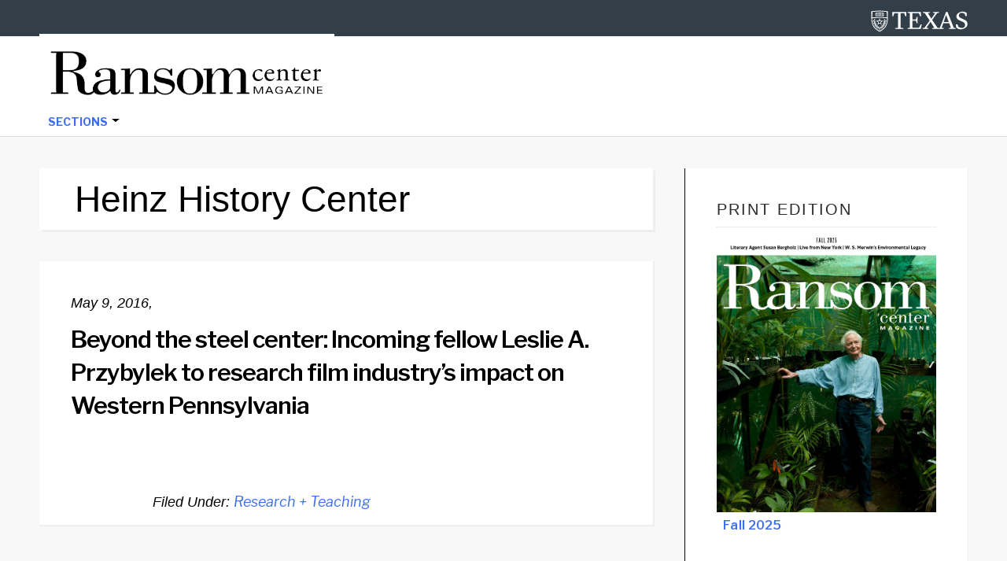

--- FILE ---
content_type: text/html; charset=UTF-8
request_url: https://sites.utexas.edu/ransomcentermagazine/tag/heinz-history-center/
body_size: 76764
content:
<!DOCTYPE html>
<html lang="en-US">
<head >
<meta charset="UTF-8" />
		<meta name="robots" content="noindex" />
		<meta name="viewport" content="width=device-width, initial-scale=1" />
<title>Heinz History Center</title>
<meta name='robots' content='max-image-preview:large' />
<link rel='dns-prefetch' href='//static.addtoany.com' />
<link rel='dns-prefetch' href='//cdn.jsdelivr.net' />
<link rel='dns-prefetch' href='//fonts.googleapis.com' />
<link rel="alternate" type="application/rss+xml" title="Ransom Center Magazine &raquo; Feed" href="https://sites.utexas.edu/ransomcentermagazine/feed/" />
<link rel="alternate" type="application/rss+xml" title="Ransom Center Magazine &raquo; Comments Feed" href="https://sites.utexas.edu/ransomcentermagazine/comments/feed/" />
<link rel="alternate" type="application/rss+xml" title="Ransom Center Magazine &raquo; Heinz History Center Tag Feed" href="https://sites.utexas.edu/ransomcentermagazine/tag/heinz-history-center/feed/" />
<link rel="canonical" href="https://sites.utexas.edu/ransomcentermagazine/tag/heinz-history-center/" />
		<!-- This site uses the Google Analytics by MonsterInsights plugin v9.11.1 - Using Analytics tracking - https://www.monsterinsights.com/ -->
							<script src="//www.googletagmanager.com/gtag/js?id=G-F8K3TDE63S"  data-cfasync="false" data-wpfc-render="false" type="text/javascript" async></script>
			<script data-cfasync="false" data-wpfc-render="false" type="text/javascript">
				var mi_version = '9.11.1';
				var mi_track_user = true;
				var mi_no_track_reason = '';
								var MonsterInsightsDefaultLocations = {"page_location":"https:\/\/sites.utexas.edu\/ransomcentermagazine\/tag\/heinz-history-center\/"};
								if ( typeof MonsterInsightsPrivacyGuardFilter === 'function' ) {
					var MonsterInsightsLocations = (typeof MonsterInsightsExcludeQuery === 'object') ? MonsterInsightsPrivacyGuardFilter( MonsterInsightsExcludeQuery ) : MonsterInsightsPrivacyGuardFilter( MonsterInsightsDefaultLocations );
				} else {
					var MonsterInsightsLocations = (typeof MonsterInsightsExcludeQuery === 'object') ? MonsterInsightsExcludeQuery : MonsterInsightsDefaultLocations;
				}

								var disableStrs = [
										'ga-disable-G-F8K3TDE63S',
									];

				/* Function to detect opted out users */
				function __gtagTrackerIsOptedOut() {
					for (var index = 0; index < disableStrs.length; index++) {
						if (document.cookie.indexOf(disableStrs[index] + '=true') > -1) {
							return true;
						}
					}

					return false;
				}

				/* Disable tracking if the opt-out cookie exists. */
				if (__gtagTrackerIsOptedOut()) {
					for (var index = 0; index < disableStrs.length; index++) {
						window[disableStrs[index]] = true;
					}
				}

				/* Opt-out function */
				function __gtagTrackerOptout() {
					for (var index = 0; index < disableStrs.length; index++) {
						document.cookie = disableStrs[index] + '=true; expires=Thu, 31 Dec 2099 23:59:59 UTC; path=/';
						window[disableStrs[index]] = true;
					}
				}

				if ('undefined' === typeof gaOptout) {
					function gaOptout() {
						__gtagTrackerOptout();
					}
				}
								window.dataLayer = window.dataLayer || [];

				window.MonsterInsightsDualTracker = {
					helpers: {},
					trackers: {},
				};
				if (mi_track_user) {
					function __gtagDataLayer() {
						dataLayer.push(arguments);
					}

					function __gtagTracker(type, name, parameters) {
						if (!parameters) {
							parameters = {};
						}

						if (parameters.send_to) {
							__gtagDataLayer.apply(null, arguments);
							return;
						}

						if (type === 'event') {
														parameters.send_to = monsterinsights_frontend.v4_id;
							var hookName = name;
							if (typeof parameters['event_category'] !== 'undefined') {
								hookName = parameters['event_category'] + ':' + name;
							}

							if (typeof MonsterInsightsDualTracker.trackers[hookName] !== 'undefined') {
								MonsterInsightsDualTracker.trackers[hookName](parameters);
							} else {
								__gtagDataLayer('event', name, parameters);
							}
							
						} else {
							__gtagDataLayer.apply(null, arguments);
						}
					}

					__gtagTracker('js', new Date());
					__gtagTracker('set', {
						'developer_id.dZGIzZG': true,
											});
					if ( MonsterInsightsLocations.page_location ) {
						__gtagTracker('set', MonsterInsightsLocations);
					}
										__gtagTracker('config', 'G-F8K3TDE63S', {"forceSSL":"true","anonymize_ip":"true","link_attribution":"true"} );
										window.gtag = __gtagTracker;										(function () {
						/* https://developers.google.com/analytics/devguides/collection/analyticsjs/ */
						/* ga and __gaTracker compatibility shim. */
						var noopfn = function () {
							return null;
						};
						var newtracker = function () {
							return new Tracker();
						};
						var Tracker = function () {
							return null;
						};
						var p = Tracker.prototype;
						p.get = noopfn;
						p.set = noopfn;
						p.send = function () {
							var args = Array.prototype.slice.call(arguments);
							args.unshift('send');
							__gaTracker.apply(null, args);
						};
						var __gaTracker = function () {
							var len = arguments.length;
							if (len === 0) {
								return;
							}
							var f = arguments[len - 1];
							if (typeof f !== 'object' || f === null || typeof f.hitCallback !== 'function') {
								if ('send' === arguments[0]) {
									var hitConverted, hitObject = false, action;
									if ('event' === arguments[1]) {
										if ('undefined' !== typeof arguments[3]) {
											hitObject = {
												'eventAction': arguments[3],
												'eventCategory': arguments[2],
												'eventLabel': arguments[4],
												'value': arguments[5] ? arguments[5] : 1,
											}
										}
									}
									if ('pageview' === arguments[1]) {
										if ('undefined' !== typeof arguments[2]) {
											hitObject = {
												'eventAction': 'page_view',
												'page_path': arguments[2],
											}
										}
									}
									if (typeof arguments[2] === 'object') {
										hitObject = arguments[2];
									}
									if (typeof arguments[5] === 'object') {
										Object.assign(hitObject, arguments[5]);
									}
									if ('undefined' !== typeof arguments[1].hitType) {
										hitObject = arguments[1];
										if ('pageview' === hitObject.hitType) {
											hitObject.eventAction = 'page_view';
										}
									}
									if (hitObject) {
										action = 'timing' === arguments[1].hitType ? 'timing_complete' : hitObject.eventAction;
										hitConverted = mapArgs(hitObject);
										__gtagTracker('event', action, hitConverted);
									}
								}
								return;
							}

							function mapArgs(args) {
								var arg, hit = {};
								var gaMap = {
									'eventCategory': 'event_category',
									'eventAction': 'event_action',
									'eventLabel': 'event_label',
									'eventValue': 'event_value',
									'nonInteraction': 'non_interaction',
									'timingCategory': 'event_category',
									'timingVar': 'name',
									'timingValue': 'value',
									'timingLabel': 'event_label',
									'page': 'page_path',
									'location': 'page_location',
									'title': 'page_title',
									'referrer' : 'page_referrer',
								};
								for (arg in args) {
																		if (!(!args.hasOwnProperty(arg) || !gaMap.hasOwnProperty(arg))) {
										hit[gaMap[arg]] = args[arg];
									} else {
										hit[arg] = args[arg];
									}
								}
								return hit;
							}

							try {
								f.hitCallback();
							} catch (ex) {
							}
						};
						__gaTracker.create = newtracker;
						__gaTracker.getByName = newtracker;
						__gaTracker.getAll = function () {
							return [];
						};
						__gaTracker.remove = noopfn;
						__gaTracker.loaded = true;
						window['__gaTracker'] = __gaTracker;
					})();
									} else {
										console.log("");
					(function () {
						function __gtagTracker() {
							return null;
						}

						window['__gtagTracker'] = __gtagTracker;
						window['gtag'] = __gtagTracker;
					})();
									}
			</script>
							<!-- / Google Analytics by MonsterInsights -->
		<style id='wp-img-auto-sizes-contain-inline-css' type='text/css'>
img:is([sizes=auto i],[sizes^="auto," i]){contain-intrinsic-size:3000px 1500px}
/*# sourceURL=wp-img-auto-sizes-contain-inline-css */
</style>
<link rel='stylesheet' id='jquery.prettyphoto-css' href='https://sites.utexas.edu/ransomcentermagazine/wp-content/plugins/wp-video-lightbox/css/prettyPhoto.css?ver=6.9' type='text/css' media='all' />
<link rel='stylesheet' id='video-lightbox-css' href='https://sites.utexas.edu/ransomcentermagazine/wp-content/plugins/wp-video-lightbox/wp-video-lightbox.css?ver=6.9' type='text/css' media='all' />
<link rel='stylesheet' id='education-pro-theme-css' href='https://sites.utexas.edu/ransomcentermagazine/wp-content/themes/ut-theme/css/master-style-ut-theme.css?ver=3.0.0' type='text/css' media='all' />
<style id='wp-emoji-styles-inline-css' type='text/css'>

	img.wp-smiley, img.emoji {
		display: inline !important;
		border: none !important;
		box-shadow: none !important;
		height: 1em !important;
		width: 1em !important;
		margin: 0 0.07em !important;
		vertical-align: -0.1em !important;
		background: none !important;
		padding: 0 !important;
	}
/*# sourceURL=wp-emoji-styles-inline-css */
</style>
<style id='wp-block-library-inline-css' type='text/css'>
:root{--wp-block-synced-color:#7a00df;--wp-block-synced-color--rgb:122,0,223;--wp-bound-block-color:var(--wp-block-synced-color);--wp-editor-canvas-background:#ddd;--wp-admin-theme-color:#007cba;--wp-admin-theme-color--rgb:0,124,186;--wp-admin-theme-color-darker-10:#006ba1;--wp-admin-theme-color-darker-10--rgb:0,107,160.5;--wp-admin-theme-color-darker-20:#005a87;--wp-admin-theme-color-darker-20--rgb:0,90,135;--wp-admin-border-width-focus:2px}@media (min-resolution:192dpi){:root{--wp-admin-border-width-focus:1.5px}}.wp-element-button{cursor:pointer}:root .has-very-light-gray-background-color{background-color:#eee}:root .has-very-dark-gray-background-color{background-color:#313131}:root .has-very-light-gray-color{color:#eee}:root .has-very-dark-gray-color{color:#313131}:root .has-vivid-green-cyan-to-vivid-cyan-blue-gradient-background{background:linear-gradient(135deg,#00d084,#0693e3)}:root .has-purple-crush-gradient-background{background:linear-gradient(135deg,#34e2e4,#4721fb 50%,#ab1dfe)}:root .has-hazy-dawn-gradient-background{background:linear-gradient(135deg,#faaca8,#dad0ec)}:root .has-subdued-olive-gradient-background{background:linear-gradient(135deg,#fafae1,#67a671)}:root .has-atomic-cream-gradient-background{background:linear-gradient(135deg,#fdd79a,#004a59)}:root .has-nightshade-gradient-background{background:linear-gradient(135deg,#330968,#31cdcf)}:root .has-midnight-gradient-background{background:linear-gradient(135deg,#020381,#2874fc)}:root{--wp--preset--font-size--normal:16px;--wp--preset--font-size--huge:42px}.has-regular-font-size{font-size:1em}.has-larger-font-size{font-size:2.625em}.has-normal-font-size{font-size:var(--wp--preset--font-size--normal)}.has-huge-font-size{font-size:var(--wp--preset--font-size--huge)}.has-text-align-center{text-align:center}.has-text-align-left{text-align:left}.has-text-align-right{text-align:right}.has-fit-text{white-space:nowrap!important}#end-resizable-editor-section{display:none}.aligncenter{clear:both}.items-justified-left{justify-content:flex-start}.items-justified-center{justify-content:center}.items-justified-right{justify-content:flex-end}.items-justified-space-between{justify-content:space-between}.screen-reader-text{border:0;clip-path:inset(50%);height:1px;margin:-1px;overflow:hidden;padding:0;position:absolute;width:1px;word-wrap:normal!important}.screen-reader-text:focus{background-color:#ddd;clip-path:none;color:#444;display:block;font-size:1em;height:auto;left:5px;line-height:normal;padding:15px 23px 14px;text-decoration:none;top:5px;width:auto;z-index:100000}html :where(.has-border-color){border-style:solid}html :where([style*=border-top-color]){border-top-style:solid}html :where([style*=border-right-color]){border-right-style:solid}html :where([style*=border-bottom-color]){border-bottom-style:solid}html :where([style*=border-left-color]){border-left-style:solid}html :where([style*=border-width]){border-style:solid}html :where([style*=border-top-width]){border-top-style:solid}html :where([style*=border-right-width]){border-right-style:solid}html :where([style*=border-bottom-width]){border-bottom-style:solid}html :where([style*=border-left-width]){border-left-style:solid}html :where(img[class*=wp-image-]){height:auto;max-width:100%}:where(figure){margin:0 0 1em}html :where(.is-position-sticky){--wp-admin--admin-bar--position-offset:var(--wp-admin--admin-bar--height,0px)}@media screen and (max-width:600px){html :where(.is-position-sticky){--wp-admin--admin-bar--position-offset:0px}}

/*# sourceURL=wp-block-library-inline-css */
</style><style id='global-styles-inline-css' type='text/css'>
:root{--wp--preset--aspect-ratio--square: 1;--wp--preset--aspect-ratio--4-3: 4/3;--wp--preset--aspect-ratio--3-4: 3/4;--wp--preset--aspect-ratio--3-2: 3/2;--wp--preset--aspect-ratio--2-3: 2/3;--wp--preset--aspect-ratio--16-9: 16/9;--wp--preset--aspect-ratio--9-16: 9/16;--wp--preset--color--black: #000000;--wp--preset--color--cyan-bluish-gray: #abb8c3;--wp--preset--color--white: #ffffff;--wp--preset--color--pale-pink: #f78da7;--wp--preset--color--vivid-red: #cf2e2e;--wp--preset--color--luminous-vivid-orange: #ff6900;--wp--preset--color--luminous-vivid-amber: #fcb900;--wp--preset--color--light-green-cyan: #7bdcb5;--wp--preset--color--vivid-green-cyan: #00d084;--wp--preset--color--pale-cyan-blue: #8ed1fc;--wp--preset--color--vivid-cyan-blue: #0693e3;--wp--preset--color--vivid-purple: #9b51e0;--wp--preset--gradient--vivid-cyan-blue-to-vivid-purple: linear-gradient(135deg,rgb(6,147,227) 0%,rgb(155,81,224) 100%);--wp--preset--gradient--light-green-cyan-to-vivid-green-cyan: linear-gradient(135deg,rgb(122,220,180) 0%,rgb(0,208,130) 100%);--wp--preset--gradient--luminous-vivid-amber-to-luminous-vivid-orange: linear-gradient(135deg,rgb(252,185,0) 0%,rgb(255,105,0) 100%);--wp--preset--gradient--luminous-vivid-orange-to-vivid-red: linear-gradient(135deg,rgb(255,105,0) 0%,rgb(207,46,46) 100%);--wp--preset--gradient--very-light-gray-to-cyan-bluish-gray: linear-gradient(135deg,rgb(238,238,238) 0%,rgb(169,184,195) 100%);--wp--preset--gradient--cool-to-warm-spectrum: linear-gradient(135deg,rgb(74,234,220) 0%,rgb(151,120,209) 20%,rgb(207,42,186) 40%,rgb(238,44,130) 60%,rgb(251,105,98) 80%,rgb(254,248,76) 100%);--wp--preset--gradient--blush-light-purple: linear-gradient(135deg,rgb(255,206,236) 0%,rgb(152,150,240) 100%);--wp--preset--gradient--blush-bordeaux: linear-gradient(135deg,rgb(254,205,165) 0%,rgb(254,45,45) 50%,rgb(107,0,62) 100%);--wp--preset--gradient--luminous-dusk: linear-gradient(135deg,rgb(255,203,112) 0%,rgb(199,81,192) 50%,rgb(65,88,208) 100%);--wp--preset--gradient--pale-ocean: linear-gradient(135deg,rgb(255,245,203) 0%,rgb(182,227,212) 50%,rgb(51,167,181) 100%);--wp--preset--gradient--electric-grass: linear-gradient(135deg,rgb(202,248,128) 0%,rgb(113,206,126) 100%);--wp--preset--gradient--midnight: linear-gradient(135deg,rgb(2,3,129) 0%,rgb(40,116,252) 100%);--wp--preset--font-size--small: 13px;--wp--preset--font-size--medium: 20px;--wp--preset--font-size--large: 36px;--wp--preset--font-size--x-large: 42px;--wp--preset--spacing--20: 0.44rem;--wp--preset--spacing--30: 0.67rem;--wp--preset--spacing--40: 1rem;--wp--preset--spacing--50: 1.5rem;--wp--preset--spacing--60: 2.25rem;--wp--preset--spacing--70: 3.38rem;--wp--preset--spacing--80: 5.06rem;--wp--preset--shadow--natural: 6px 6px 9px rgba(0, 0, 0, 0.2);--wp--preset--shadow--deep: 12px 12px 50px rgba(0, 0, 0, 0.4);--wp--preset--shadow--sharp: 6px 6px 0px rgba(0, 0, 0, 0.2);--wp--preset--shadow--outlined: 6px 6px 0px -3px rgb(255, 255, 255), 6px 6px rgb(0, 0, 0);--wp--preset--shadow--crisp: 6px 6px 0px rgb(0, 0, 0);}:where(.is-layout-flex){gap: 0.5em;}:where(.is-layout-grid){gap: 0.5em;}body .is-layout-flex{display: flex;}.is-layout-flex{flex-wrap: wrap;align-items: center;}.is-layout-flex > :is(*, div){margin: 0;}body .is-layout-grid{display: grid;}.is-layout-grid > :is(*, div){margin: 0;}:where(.wp-block-columns.is-layout-flex){gap: 2em;}:where(.wp-block-columns.is-layout-grid){gap: 2em;}:where(.wp-block-post-template.is-layout-flex){gap: 1.25em;}:where(.wp-block-post-template.is-layout-grid){gap: 1.25em;}.has-black-color{color: var(--wp--preset--color--black) !important;}.has-cyan-bluish-gray-color{color: var(--wp--preset--color--cyan-bluish-gray) !important;}.has-white-color{color: var(--wp--preset--color--white) !important;}.has-pale-pink-color{color: var(--wp--preset--color--pale-pink) !important;}.has-vivid-red-color{color: var(--wp--preset--color--vivid-red) !important;}.has-luminous-vivid-orange-color{color: var(--wp--preset--color--luminous-vivid-orange) !important;}.has-luminous-vivid-amber-color{color: var(--wp--preset--color--luminous-vivid-amber) !important;}.has-light-green-cyan-color{color: var(--wp--preset--color--light-green-cyan) !important;}.has-vivid-green-cyan-color{color: var(--wp--preset--color--vivid-green-cyan) !important;}.has-pale-cyan-blue-color{color: var(--wp--preset--color--pale-cyan-blue) !important;}.has-vivid-cyan-blue-color{color: var(--wp--preset--color--vivid-cyan-blue) !important;}.has-vivid-purple-color{color: var(--wp--preset--color--vivid-purple) !important;}.has-black-background-color{background-color: var(--wp--preset--color--black) !important;}.has-cyan-bluish-gray-background-color{background-color: var(--wp--preset--color--cyan-bluish-gray) !important;}.has-white-background-color{background-color: var(--wp--preset--color--white) !important;}.has-pale-pink-background-color{background-color: var(--wp--preset--color--pale-pink) !important;}.has-vivid-red-background-color{background-color: var(--wp--preset--color--vivid-red) !important;}.has-luminous-vivid-orange-background-color{background-color: var(--wp--preset--color--luminous-vivid-orange) !important;}.has-luminous-vivid-amber-background-color{background-color: var(--wp--preset--color--luminous-vivid-amber) !important;}.has-light-green-cyan-background-color{background-color: var(--wp--preset--color--light-green-cyan) !important;}.has-vivid-green-cyan-background-color{background-color: var(--wp--preset--color--vivid-green-cyan) !important;}.has-pale-cyan-blue-background-color{background-color: var(--wp--preset--color--pale-cyan-blue) !important;}.has-vivid-cyan-blue-background-color{background-color: var(--wp--preset--color--vivid-cyan-blue) !important;}.has-vivid-purple-background-color{background-color: var(--wp--preset--color--vivid-purple) !important;}.has-black-border-color{border-color: var(--wp--preset--color--black) !important;}.has-cyan-bluish-gray-border-color{border-color: var(--wp--preset--color--cyan-bluish-gray) !important;}.has-white-border-color{border-color: var(--wp--preset--color--white) !important;}.has-pale-pink-border-color{border-color: var(--wp--preset--color--pale-pink) !important;}.has-vivid-red-border-color{border-color: var(--wp--preset--color--vivid-red) !important;}.has-luminous-vivid-orange-border-color{border-color: var(--wp--preset--color--luminous-vivid-orange) !important;}.has-luminous-vivid-amber-border-color{border-color: var(--wp--preset--color--luminous-vivid-amber) !important;}.has-light-green-cyan-border-color{border-color: var(--wp--preset--color--light-green-cyan) !important;}.has-vivid-green-cyan-border-color{border-color: var(--wp--preset--color--vivid-green-cyan) !important;}.has-pale-cyan-blue-border-color{border-color: var(--wp--preset--color--pale-cyan-blue) !important;}.has-vivid-cyan-blue-border-color{border-color: var(--wp--preset--color--vivid-cyan-blue) !important;}.has-vivid-purple-border-color{border-color: var(--wp--preset--color--vivid-purple) !important;}.has-vivid-cyan-blue-to-vivid-purple-gradient-background{background: var(--wp--preset--gradient--vivid-cyan-blue-to-vivid-purple) !important;}.has-light-green-cyan-to-vivid-green-cyan-gradient-background{background: var(--wp--preset--gradient--light-green-cyan-to-vivid-green-cyan) !important;}.has-luminous-vivid-amber-to-luminous-vivid-orange-gradient-background{background: var(--wp--preset--gradient--luminous-vivid-amber-to-luminous-vivid-orange) !important;}.has-luminous-vivid-orange-to-vivid-red-gradient-background{background: var(--wp--preset--gradient--luminous-vivid-orange-to-vivid-red) !important;}.has-very-light-gray-to-cyan-bluish-gray-gradient-background{background: var(--wp--preset--gradient--very-light-gray-to-cyan-bluish-gray) !important;}.has-cool-to-warm-spectrum-gradient-background{background: var(--wp--preset--gradient--cool-to-warm-spectrum) !important;}.has-blush-light-purple-gradient-background{background: var(--wp--preset--gradient--blush-light-purple) !important;}.has-blush-bordeaux-gradient-background{background: var(--wp--preset--gradient--blush-bordeaux) !important;}.has-luminous-dusk-gradient-background{background: var(--wp--preset--gradient--luminous-dusk) !important;}.has-pale-ocean-gradient-background{background: var(--wp--preset--gradient--pale-ocean) !important;}.has-electric-grass-gradient-background{background: var(--wp--preset--gradient--electric-grass) !important;}.has-midnight-gradient-background{background: var(--wp--preset--gradient--midnight) !important;}.has-small-font-size{font-size: var(--wp--preset--font-size--small) !important;}.has-medium-font-size{font-size: var(--wp--preset--font-size--medium) !important;}.has-large-font-size{font-size: var(--wp--preset--font-size--large) !important;}.has-x-large-font-size{font-size: var(--wp--preset--font-size--x-large) !important;}
/*# sourceURL=global-styles-inline-css */
</style>

<style id='classic-theme-styles-inline-css' type='text/css'>
/*! This file is auto-generated */
.wp-block-button__link{color:#fff;background-color:#32373c;border-radius:9999px;box-shadow:none;text-decoration:none;padding:calc(.667em + 2px) calc(1.333em + 2px);font-size:1.125em}.wp-block-file__button{background:#32373c;color:#fff;text-decoration:none}
/*# sourceURL=/wp-includes/css/classic-themes.min.css */
</style>
<link rel='stylesheet' id='wpa-style-css' href='https://sites.utexas.edu/ransomcentermagazine/wp-content/plugins/wp-accessibility/css/wpa-style.css?ver=2.2.6' type='text/css' media='all' />
<style id='wpa-style-inline-css' type='text/css'>
:root { --admin-bar-top : 7px; }
/*# sourceURL=wpa-style-inline-css */
</style>
<link rel='stylesheet' id='bs5-transitions-css' href='https://sites.utexas.edu/ransomcentermagazine/wp-content/themes/ut-theme/navbar/bootstrap/css/transitions.css?ver=6.9' type='text/css' media='all' />
<link rel='stylesheet' id='bs5-navbar-css' href='https://sites.utexas.edu/ransomcentermagazine/wp-content/themes/ut-theme/navbar/bootstrap/css/navbar.css?ver=6.9' type='text/css' media='all' />
<link rel='stylesheet' id='bs5-dropdown-css' href='https://sites.utexas.edu/ransomcentermagazine/wp-content/themes/ut-theme/navbar/bootstrap/css/dropdown.css?ver=6.9' type='text/css' media='all' />
<link rel='stylesheet' id='bs5-buttons-css' href='https://sites.utexas.edu/ransomcentermagazine/wp-content/themes/ut-theme/navbar/bootstrap/css/buttons.css?ver=6.9' type='text/css' media='all' />
<link rel='stylesheet' id='wft-navbar-css-css' href='https://sites.utexas.edu/ransomcentermagazine/wp-content/themes/ut-theme/navbar/css/wft_navbar.css?ver=6.9' type='text/css' media='all' />
<link rel='stylesheet' id='dashicons-css' href='https://sites.utexas.edu/ransomcentermagazine/wp-includes/css/dashicons.min.css?ver=6.9' type='text/css' media='all' />
<link rel='stylesheet' id='google-fonts-css' href='//fonts.googleapis.com/css?family=Open+Sans%3A400%2C600%2C300%2C300italic%2C400italic%2C600italic%2C700%2C700italic%2C800%2C800italic&#038;ver=3.0.0' type='text/css' media='all' />
<link rel='stylesheet' id='custom-stylesheet-css' href='https://sites.utexas.edu/ransomcentermagazine/wp-content/themes/ut-theme/style.css?ver=3.6.1' type='text/css' media='all' />
<link rel='stylesheet' id='font-awesome-css' href='https://sites.utexas.edu/ransomcentermagazine/wp-content/themes/ut-theme/font/font-awesome/css/font-awesome.min.css?ver=3.6.1' type='text/css' media='all' />
<link rel='stylesheet' id='new-royalslider-core-css-css' href='https://sites.utexas.edu/ransomcentermagazine/wp-content/plugins/new-royalslider/lib/royalslider/royalslider.css?ver=3.4.3' type='text/css' media='all' />
<link rel='stylesheet' id='rsUni-css-css' href='https://sites.utexas.edu/ransomcentermagazine/wp-content/plugins/new-royalslider/lib/royalslider/skins/universal/rs-universal.css?ver=3.4.3' type='text/css' media='all' />
<link rel='stylesheet' id='rsDefault-css-css' href='https://sites.utexas.edu/ransomcentermagazine/wp-content/plugins/new-royalslider/lib/royalslider/skins/default/rs-default.css?ver=3.4.3' type='text/css' media='all' />
<link rel='stylesheet' id='visible_nearby_zoom-css-css' href='https://sites.utexas.edu/ransomcentermagazine/wp-content/plugins/new-royalslider/lib/royalslider/templates-css/rs-visible-nearby-zoom.css?ver=3.4.3' type='text/css' media='all' />
<link rel='stylesheet' id='rsDefaultInv-css-css' href='https://sites.utexas.edu/ransomcentermagazine/wp-content/plugins/new-royalslider/lib/royalslider/skins/default-inverted/rs-default-inverted.css?ver=3.4.3' type='text/css' media='all' />
<link rel='stylesheet' id='content_slider-css-css' href='https://sites.utexas.edu/ransomcentermagazine/wp-content/plugins/new-royalslider/lib/royalslider/templates-css/rs-content-slider-template.css?ver=3.4.3' type='text/css' media='all' />
<link rel='stylesheet' id='tablepress-default-css' href='https://sites.utexas.edu/ransomcentermagazine/wp-content/plugins/tablepress/css/build/default.css?ver=3.2.6' type='text/css' media='all' />
<style id='tablepress-default-inline-css' type='text/css'>
.tablepress thead th{background-color:#eee}.tablepress .sorting:hover,.tablepress .sorting_asc,.tablepress .sorting_desc{background-color:#f8f8f8}.tablepress tbody td{font-size:15px}.tablepress th{font-size:15px}div.dt-info{font-size:15px}div.dt-search{font-size:15px}div.dt-search input{font-size:15px;padding-top:1px;padding-bottom:1px}div.dt-container img{height:100px;width:100px}
/*# sourceURL=tablepress-default-inline-css */
</style>
<link rel='stylesheet' id='addtoany-css' href='https://sites.utexas.edu/ransomcentermagazine/wp-content/plugins/add-to-any/addtoany.min.css?ver=1.16' type='text/css' media='all' />
<script type="text/javascript" src="https://sites.utexas.edu/ransomcentermagazine/wp-includes/js/jquery/jquery.min.js?ver=3.7.1" id="jquery-core-js"></script>
<script type="text/javascript" src="https://sites.utexas.edu/ransomcentermagazine/wp-includes/js/jquery/jquery-migrate.min.js?ver=3.4.1" id="jquery-migrate-js"></script>
<script type="text/javascript" src="https://sites.utexas.edu/ransomcentermagazine/wp-content/plugins/wp-video-lightbox/js/jquery.prettyPhoto.js?ver=3.1.6" id="jquery.prettyphoto-js"></script>
<script type="text/javascript" id="video-lightbox-js-extra">
/* <![CDATA[ */
var vlpp_vars = {"prettyPhoto_rel":"wp-video-lightbox","animation_speed":"fast","slideshow":"5000","autoplay_slideshow":"false","opacity":"0.80","show_title":"true","allow_resize":"true","allow_expand":"true","default_width":"640","default_height":"480","counter_separator_label":"/","theme":"pp_default","horizontal_padding":"20","hideflash":"false","wmode":"opaque","autoplay":"false","modal":"false","deeplinking":"false","overlay_gallery":"true","overlay_gallery_max":"30","keyboard_shortcuts":"true","ie6_fallback":"true"};
//# sourceURL=video-lightbox-js-extra
/* ]]> */
</script>
<script type="text/javascript" src="https://sites.utexas.edu/ransomcentermagazine/wp-content/plugins/wp-video-lightbox/js/video-lightbox.js?ver=3.1.6" id="video-lightbox-js"></script>
<script type="text/javascript" src="https://sites.utexas.edu/ransomcentermagazine/wp-content/plugins/google-analytics-for-wordpress/assets/js/frontend-gtag.min.js?ver=9.11.1" id="monsterinsights-frontend-script-js" async="async" data-wp-strategy="async"></script>
<script data-cfasync="false" data-wpfc-render="false" type="text/javascript" id='monsterinsights-frontend-script-js-extra'>/* <![CDATA[ */
var monsterinsights_frontend = {"js_events_tracking":"true","download_extensions":"doc,pdf,ppt,zip,xls,docx,pptx,xlsx","inbound_paths":"[]","home_url":"https:\/\/sites.utexas.edu\/ransomcentermagazine","hash_tracking":"false","v4_id":"G-F8K3TDE63S"};/* ]]> */
</script>
<script type="text/javascript" id="addtoany-core-js-before">
/* <![CDATA[ */
window.a2a_config=window.a2a_config||{};a2a_config.callbacks=[];a2a_config.overlays=[];a2a_config.templates={};

//# sourceURL=addtoany-core-js-before
/* ]]> */
</script>
<script type="text/javascript" defer src="https://static.addtoany.com/menu/page.js" id="addtoany-core-js"></script>
<script type="text/javascript" defer src="https://sites.utexas.edu/ransomcentermagazine/wp-content/plugins/add-to-any/addtoany.min.js?ver=1.1" id="addtoany-jquery-js"></script>
<link rel="EditURI" type="application/rsd+xml" title="RSD" href="https://sites.utexas.edu/ransomcentermagazine/xmlrpc.php?rsd" />
<script>
            WP_VIDEO_LIGHTBOX_VERSION="1.9.12";
            WP_VID_LIGHTBOX_URL="https://sites.utexas.edu/ransomcentermagazine/wp-content/plugins/wp-video-lightbox";
                        function wpvl_paramReplace(name, string, value) {
                // Find the param with regex
                // Grab the first character in the returned string (should be ? or &)
                // Replace our href string with our new value, passing on the name and delimeter

                var re = new RegExp("[\?&]" + name + "=([^&#]*)");
                var matches = re.exec(string);
                var newString;

                if (matches === null) {
                    // if there are no params, append the parameter
                    newString = string + '?' + name + '=' + value;
                } else {
                    var delimeter = matches[0].charAt(0);
                    newString = string.replace(re, delimeter + name + "=" + value);
                }
                return newString;
            }
            </script><link rel="icon" href="https://sites.utexas.edu/ransomcentermagazine/files/2017/11/ransom-r-icon.gif" sizes="32x32" />
<link rel="icon" href="https://sites.utexas.edu/ransomcentermagazine/files/2017/11/ransom-r-icon.gif" sizes="192x192" />
<link rel="apple-touch-icon" href="https://sites.utexas.edu/ransomcentermagazine/files/2017/11/ransom-r-icon.gif" />
<meta name="msapplication-TileImage" content="https://sites.utexas.edu/ransomcentermagazine/files/2017/11/ransom-r-icon.gif" />
		<style type="text/css" id="wp-custom-css">
			a { 
	color: #3C6FF0;

} 

a:hover {
	color: #000000;

}

input.search-form-submit {background-color: #ac1a2f !important;}

ul.navbar-nav a {
	color: #3C6FF0;
}

ul.navbar-nav a:hover {
	color: #000000;
}

a.more-link { 
	color: #3C6FF0;
 font-weight: bold;
} 

.archive-description, .author-box {
    background-color: #ffffff; color: #000000
}

.wp-caption-text {
 font-style: normal !important;
 color: #000000 !important;
line-height: 21px;
}

.entry-title a {
    color: #000000;
	font-weight: 530;
}

b, strong {font-weight: 505;}

.entry-categories {
color: #000000; 

}

.entry-tags {
color: #000000; 

}

div.addtoany_share_save_container {
	display: none;
		}		

div.blog-template-description {
	display: none;
		}	

div.archive-description {
	  padding: 12px 1px 1px 45px;
		}	

h1.archive-title {font-size: 46px}	

footer.site-footer {
	display: none;
		}		

.site-footer { margin-top: 10px; }

.page-id-20453 .author-box { display:none; }

body.archive .author-box { display:none; }

body.search .author-box { display:none; }

body.home .author-box { display:none; }

cite {
	display: block;
	font-weight: normal;
	font-size: 12px;
	font-family: inherit;
  text-transform: none;
	letter-spacing: normal;
	line-height: 1.4;
	margin-bottom: 5px;
	font-style: normal;
}

.wpbb-header-spacer
{ display: none; }

h1, h2, h3, h4, h5, h6 {
 font-family: 'Roboto', sans-serif;
    font-weight: 400;
    line-height: 1.2;
    margin: 0 0 10px;
}
 
blockquote {
    display: block !important;
    margin-block-start: 1em !important;
    margin-block-end: 1em !important;
    margin-inline-start: 40px !important;
    margin-inline-end: 40px !important;
	font-family: 'Palatino', serif !important;
	margin: 40px 40px 25px 40px !important;
	
}

blockquote p {
 
    font-size: 1.5rem !important;
    line-height: 17px;
	  font-family: 'Palatino', serif !important;
	font-style: normal;
	 margin-left: 10px !important;
}

blockquote::before {
		content: "\201C" !important;
    display: block !important;
    font-size: 6rem !important;
	  font-family: 'Palatino' !important;
  	color: #C2B885 !important;
    height: 0 !important;
    left: -55px !important;
    position: relative !important;
    top: 21px !important;
}

blockquote.plain::before {
		content: " " !important;
    display: block !important;
    font-size: 6rem !important;
	  font-family: 'Palatino' !important;
  	color: #C2B885 !important;
    height: 0 !important;
    left: -55px !important;
    position: relative !important;
    top: 21px !important;
}

.bname {
	font-size: 16px;
	color: #7d7d7d;	
}

pre {
	font-family: 'Roboto', sans-serif;
	font-size: 14px;
	font-style: normal;
	font-variant: normal;
	font-weight: 400;
	line-height: 18.5714px;
}

/*Sizing down the caption text*/
.wp-caption-text {
    font-size: 14px;
    font-weight: 500;
    margin: 0;
    text-align: left;
    padding-bottom: 0px;
}

.rsOverflow .rsSlide {background-color: #000;}

/*Remove Full Width Page Page Description */
.full-width-content .archive-description, .full-width-content .breadcrumb {
    text-align: center;
    display: none;
}

.nav-primary .genesis-nav-menu.responsive-menu li a { 
	color: #000000 !important;
	border: none !important;
	background-color: #ffffff !important;
} 
 
img.top-logo {
	min-height: 100px !important;
top: -10px !important;
}

/*Changing background color per UT Guidelines*/
.ut-header {
    height: 46px;
    background: #333F48;
    padding-top: 14px !important;
	    box-sizing: border-box;
	 
}

p {
	font-family: 'Roboto', sans-serif;
	color: #000000;
	font-size: 18px !important;
	font-style: normal;
	font-variant: normal;
	font-weight: 400;
	line-height: 27px !important;
}

.content .entry-header .entry-meta {color: #000000;}

.sidebar .widget {
  
  border-left: 1px solid #000000;
  
}

.secondary-identification {
font-family: roboto;
	font-size: 16px;
	margin-left: -48px;
  }

.entry-categories {
    position: absolute;
    bottom: 10px;
}

 .entry-tags {
	  position: absolute;
     bottom: 50px;
	 line-height: 18px;
}

.post {
    position: relative;
    padding-bottom: 140px;
}

body.home .entry-tags {  }

body.archive .entry-tags {  }

body.search .entry-tags {  }

.author-box-title { color: #000; font-size: 21px; font-weight: bold;}

hr {padding-bottom: 10px;}

.active a[aria-current="page"] {
    color: #000000 !important;
}

.footer-widgets {
    background-color: #000000 !important;
}


.footer-widgets a {
    background-color: #000000 !important;
}

		</style>
		</head>
<body class="archive tag tag-heinz-history-center tag-1976202 wp-theme-genesis wp-child-theme-ut-theme header-full-width content-sidebar genesis-breadcrumbs-hidden genesis-footer-widgets-visible" itemscope itemtype="https://schema.org/WebPage"><div class="site-container"><ul class="genesis-skip-link"><li><a href="#genesis-nav-primary" class="screen-reader-shortcut"> Skip to primary navigation</a></li><li><a href="#genesis-content" class="screen-reader-shortcut"> Skip to main content</a></li><li><a href="#genesis-sidebar-primary" class="screen-reader-shortcut"> Skip to primary sidebar</a></li><li><a href="#genesis-footer-widgets" class="screen-reader-shortcut"> Skip to footer</a></li></ul>	<div class="ut-header">
		<div class="secondary-identification">
					</div>
		<div class="wrap">
			<a href="http://utexas.edu/" class="ut-shield">
				<img alt="UT Shield" src="https://sites.utexas.edu/ransomcentermagazine/wp-content/themes/ut-theme/images/knockout_university_informal_horizontal_padded.svg"></img>
			</a>
		</div>
	</div>
<nav class="navbar navbar-expand-lg" role="navigation">
  <div class="container-fluid">
    <a href="/ransomcentermagazine/" class="navbar-brand">
      <img src="/ransomcentermagazine/files/2017/10/black-whiteLogo.png" alt="Ransom Center Magazine" class="top-logo">
    </a>
    <button class="navbar-toggler" type="button" data-bs-toggle="collapse" data-bs-target="#wft-primary-navbar" aria-controls="wft-primary-navbar" aria-expanded="false" aria-label="Toggle navigation">
      <span class="navbar-toggler-icon"></span>
    </button>
    <div class="collapse navbar-collapse" id="wft-primary-navbar">
      <ul id="menu-main" class="navbar-nav" itemscope itemtype="http://www.schema.org/SiteNavigationElement"><li  id="menu-item-20511" class="menu-item menu-item-type-post_type menu-item-object-page menu-item-has-children dropdown menu-item-20511 nav-item"><a itemprop="url" href="https://sites.utexas.edu/ransomcentermagazine/sections/"><span itemprop="name">Sections</span></a><button class="dropdown-toggle dropdown-toggle-split btn" data-bs-toggle="dropdown" data-bs-auto-close="false" aria-expanded="false" id="menu-item-dropdown-20511" aria-current="page"><span class="visually-hidden">Toggle Dropdown</span></button>
<ul class="dropdown-menu" aria-labelledby="menu-item-dropdown-20511">
	<li  id="menu-item-42431" class="menu-item menu-item-type-custom menu-item-object-custom menu-item-42431 nav-item"><div class="btn-group dropend"><a class="dropdown-item" itemprop="url" href="/ransomcentermagazine/"><span itemprop="name">View All Articles</span></a></li>
	<li  id="menu-item-20492" class="menu-item menu-item-type-taxonomy menu-item-object-category menu-item-20492 nav-item"><div class="btn-group dropend"><a class="dropdown-item" itemprop="url" href="https://sites.utexas.edu/ransomcentermagazine/category/art/"><span itemprop="name">Art</span></a></li>
	<li  id="menu-item-42444" class="menu-item menu-item-type-taxonomy menu-item-object-category menu-item-42444 nav-item"><div class="btn-group dropend"><a class="dropdown-item" itemprop="url" href="https://sites.utexas.edu/ransomcentermagazine/category/authors/"><span itemprop="name">Authors</span></a></li>
	<li  id="menu-item-20658" class="menu-item menu-item-type-taxonomy menu-item-object-category menu-item-20658 nav-item"><div class="btn-group dropend"><a class="dropdown-item" itemprop="url" href="https://sites.utexas.edu/ransomcentermagazine/category/books-manuscripts/"><span itemprop="name">Books + Manuscripts</span></a></li>
	<li  id="menu-item-20493" class="menu-item menu-item-type-taxonomy menu-item-object-category menu-item-20493 nav-item"><div class="btn-group dropend"><a class="dropdown-item" itemprop="url" href="https://sites.utexas.edu/ransomcentermagazine/category/conservation/"><span itemprop="name">Conservation</span></a></li>
	<li  id="menu-item-41197" class="menu-item menu-item-type-taxonomy menu-item-object-category menu-item-41197 nav-item"><div class="btn-group dropend"><a class="dropdown-item" itemprop="url" href="https://sites.utexas.edu/ransomcentermagazine/category/digital-collections-2/"><span itemprop="name">Digital Collections</span></a></li>
	<li  id="menu-item-20667" class="menu-item menu-item-type-taxonomy menu-item-object-category menu-item-20667 nav-item"><div class="btn-group dropend"><a class="dropdown-item" itemprop="url" href="https://sites.utexas.edu/ransomcentermagazine/category/exhibitions/"><span itemprop="name">Exhibitions + Events</span></a></li>
	<li  id="menu-item-20494" class="menu-item menu-item-type-taxonomy menu-item-object-category menu-item-20494 nav-item"><div class="btn-group dropend"><a class="dropdown-item" itemprop="url" href="https://sites.utexas.edu/ransomcentermagazine/category/film/"><span itemprop="name">Film</span></a></li>
	<li  id="menu-item-20664" class="menu-item menu-item-type-taxonomy menu-item-object-category menu-item-20664 nav-item"><div class="btn-group dropend"><a class="dropdown-item" itemprop="url" href="https://sites.utexas.edu/ransomcentermagazine/category/literature/"><span itemprop="name">Literature</span></a></li>
	<li  id="menu-item-20496" class="menu-item menu-item-type-taxonomy menu-item-object-category menu-item-20496 nav-item"><div class="btn-group dropend"><a class="dropdown-item" itemprop="url" href="https://sites.utexas.edu/ransomcentermagazine/category/photography/"><span itemprop="name">Photography</span></a></li>
	<li  id="menu-item-24349" class="menu-item menu-item-type-taxonomy menu-item-object-category menu-item-24349 nav-item"><div class="btn-group dropend"><a class="dropdown-item" itemprop="url" href="https://sites.utexas.edu/ransomcentermagazine/category/fellows-research/"><span itemprop="name">Research + Teaching</span></a></li>
	<li  id="menu-item-20520" class="menu-item menu-item-type-taxonomy menu-item-object-category menu-item-20520 nav-item"><div class="btn-group dropend"><a class="dropdown-item" itemprop="url" href="https://sites.utexas.edu/ransomcentermagazine/category/theatre-performing-arts/"><span itemprop="name">Theatre + Performing Arts</span></a></li>
</ul>
</li>
</ul>       <div class="header-right">
                 </div>
    </div>
  </div>
</nav>
<div class="site-inner"><div class="content-sidebar-wrap">    
    <main class="content" id="genesis-content"><div class="archive-description taxonomy-archive-description taxonomy-description"><h1 class="archive-title">Heinz History Center</h1></div><article class="post-16985 post type-post status-publish format-standard category-fellows-research tag-2016-2017-fellowships tag-david-o-selznick tag-early-film-industry tag-edwin-s-porter tag-fellowships tag-film tag-film-industry tag-heinz-history-center tag-lewis-selznick tag-mercantile-library tag-myron-selznick tag-peter-matthiessen tag-pittsburgh tag-robert-de-niro tag-southwest-regional-archives tag-the-deer-hunter tag-warner-brothers tag-western-pennsylvania entry" aria-label="Beyond the steel center: Incoming fellow Leslie A. Przybylek to research film industry’s impact on Western Pennsylvania" itemscope itemtype="https://schema.org/CreativeWork"><header class="entry-header"><p class="entry-meta"><time class="entry-time" itemprop="datePublished" datetime="2016-05-09T07:10:41-05:00">May 9, 2016</time>, <span class="entry-categories">Filed Under: <a href="https://sites.utexas.edu/ransomcentermagazine/category/fellows-research/" rel="category tag">Research + Teaching</a></span></p><h2 class="entry-title" itemprop="headline"><a class="entry-title-link" rel="bookmark" href="https://sites.utexas.edu/ransomcentermagazine/2016/05/09/beyond-the-steel-center-incoming-fellow-leslie-a-przybylek-to-research-film-industrys-impact-on-western-pennsylvania/">Beyond the steel center: Incoming fellow Leslie A. Przybylek to research film industry’s impact on Western Pennsylvania</a></h2>
</header><div class="entry-content" itemprop="text"></div><footer class="entry-footer"></footer></article></p> </main><aside class="sidebar sidebar-primary widget-area" role="complementary" aria-label="Primary Sidebar" itemscope itemtype="https://schema.org/WPSideBar" id="genesis-sidebar-primary"><h2 class="genesis-sidebar-title screen-reader-text">Primary Sidebar</h2><section id="custom_html-8" class="widget_text widget widget_custom_html"><div class="widget_text widget-wrap"><h3 class="widgettitle widget-title">Print Edition</h3>
<div class="textwidget custom-html-widget"><a href="/ransomcentermagazine/print-edition/"><img src="/ransomcentermagazine/files/2025/11/RCM-Fall-2025.jpg" alt="Ransom Center Magazine" /></a>

<a style="margin-left: 8px" href="/ransomcentermagazine/print-edition/"><strong>Fall 2025</strong></a></div></div></section>
<section id="search-4" class="widget widget_search"><div class="widget-wrap"><h3 class="widgettitle widget-title">Search</h3>
<form class="search-form" itemprop="potentialAction" itemscope itemtype="https://schema.org/SearchAction" method="get" action="https://sites.utexas.edu/ransomcentermagazine/" role="search">
	<input class="search-form-input" type="search" itemprop="query-input" name="s" id="searchform-1" placeholder="Search this website" aria-label="searchform-1">
	<input class="search-form-submit" type="submit" value="Search"><meta itemprop="target" content="http://qual.sites.utexas.edu/102219/?s={s}"></form></div></section>

		<section id="recent-posts-3" class="widget widget_recent_entries"><div class="widget-wrap">
		<h3 class="widgettitle widget-title">Recent Posts</h3>

		<ul>
											<li>
					<a href="https://sites.utexas.edu/ransomcentermagazine/2025/05/19/winners-announced-for-2025-schuchard-prize/">Winners Announced for 2025 Schuchard Prize</a>
									</li>
											<li>
					<a href="https://sites.utexas.edu/ransomcentermagazine/2025/05/06/fellowships-awarded-to-46-scholars/">Fellowships Awarded to 46 scholars</a>
									</li>
											<li>
					<a href="https://sites.utexas.edu/ransomcentermagazine/2025/05/05/benjamin-gross-appointed-associate-director-of-research-services-at-the-harry-ransom-center/">Benjamin Gross Appointed Associate Director of Research Services at the Harry Ransom Center</a>
									</li>
											<li>
					<a href="https://sites.utexas.edu/ransomcentermagazine/2025/05/02/celebrating-gabriel-garcia-marquezs-global-journey-qa-with-the-biblioteca-nacional-de-colombia/">Celebrating Gabriel García Márquez’s Global Journey: Q&amp;A with the Biblioteca Nacional de Colombia</a>
									</li>
											<li>
					<a href="https://sites.utexas.edu/ransomcentermagazine/2025/05/02/de-macondo-al-mundo-una-celebracion-del-recorrido-global-de-gabriel-garcia-marquez/">De Macondo al Mundo. Una celebración del recorrido global de Gabriel García Márquez</a>
									</li>
											<li>
					<a href="https://sites.utexas.edu/ransomcentermagazine/2025/04/23/lorne-michaels-lands-at-the-ransom-center/">Lorne Michaels Lands at the Ransom Center</a>
									</li>
											<li>
					<a href="https://sites.utexas.edu/ransomcentermagazine/2025/04/22/literature-and-change-flair-symposium-2024/">Literature and Change: Flair Symposium 2024</a>
									</li>
											<li>
					<a href="https://sites.utexas.edu/ransomcentermagazine/2025/04/22/mark-sainsbury-on-w-s-merwin/">Mark Sainsbury on W. S. Merwin</a>
									</li>
											<li>
					<a href="https://sites.utexas.edu/ransomcentermagazine/2025/03/20/nancy-cunard-in-the-studio/">Nancy Cunard in the Studio</a>
									</li>
											<li>
					<a href="https://sites.utexas.edu/ransomcentermagazine/2024/12/10/visualizing-the-environment-ansel-adams-and-his-legacy/">Visualizing the Environment: Ansel Adams and His Legacy</a>
									</li>
											<li>
					<a href="https://sites.utexas.edu/ransomcentermagazine/2024/12/10/freedom-to-write-freedom-to-read-the-story-of-pen/">Freedom to Write, Freedom to Read: The Story of PEN</a>
									</li>
											<li>
					<a href="https://sites.utexas.edu/ransomcentermagazine/2024/12/10/milton-in-phoenix/">Milton in Phoenix</a>
									</li>
					</ul>

		</div></section>
<section id="archives-2" class="widget widget_archive"><div class="widget-wrap"><h3 class="widgettitle widget-title">Archive</h3>
		<label class="screen-reader-text" for="archives-dropdown-2">Archive</label>
		<select id="archives-dropdown-2" name="archive-dropdown">
			
			<option value="">Select Month</option>
				<option value='https://sites.utexas.edu/ransomcentermagazine/2025/05/'> May 2025 &nbsp;(5)</option>
	<option value='https://sites.utexas.edu/ransomcentermagazine/2025/04/'> April 2025 &nbsp;(3)</option>
	<option value='https://sites.utexas.edu/ransomcentermagazine/2025/03/'> March 2025 &nbsp;(1)</option>
	<option value='https://sites.utexas.edu/ransomcentermagazine/2024/12/'> December 2024 &nbsp;(4)</option>
	<option value='https://sites.utexas.edu/ransomcentermagazine/2024/08/'> August 2024 &nbsp;(3)</option>
	<option value='https://sites.utexas.edu/ransomcentermagazine/2024/05/'> May 2024 &nbsp;(5)</option>
	<option value='https://sites.utexas.edu/ransomcentermagazine/2024/03/'> March 2024 &nbsp;(1)</option>
	<option value='https://sites.utexas.edu/ransomcentermagazine/2024/02/'> February 2024 &nbsp;(1)</option>
	<option value='https://sites.utexas.edu/ransomcentermagazine/2024/01/'> January 2024 &nbsp;(4)</option>
	<option value='https://sites.utexas.edu/ransomcentermagazine/2023/12/'> December 2023 &nbsp;(4)</option>
	<option value='https://sites.utexas.edu/ransomcentermagazine/2023/11/'> November 2023 &nbsp;(1)</option>
	<option value='https://sites.utexas.edu/ransomcentermagazine/2023/08/'> August 2023 &nbsp;(1)</option>
	<option value='https://sites.utexas.edu/ransomcentermagazine/2023/07/'> July 2023 &nbsp;(2)</option>
	<option value='https://sites.utexas.edu/ransomcentermagazine/2023/06/'> June 2023 &nbsp;(2)</option>
	<option value='https://sites.utexas.edu/ransomcentermagazine/2023/05/'> May 2023 &nbsp;(1)</option>
	<option value='https://sites.utexas.edu/ransomcentermagazine/2023/04/'> April 2023 &nbsp;(3)</option>
	<option value='https://sites.utexas.edu/ransomcentermagazine/2023/03/'> March 2023 &nbsp;(2)</option>
	<option value='https://sites.utexas.edu/ransomcentermagazine/2023/02/'> February 2023 &nbsp;(2)</option>
	<option value='https://sites.utexas.edu/ransomcentermagazine/2022/12/'> December 2022 &nbsp;(4)</option>
	<option value='https://sites.utexas.edu/ransomcentermagazine/2022/11/'> November 2022 &nbsp;(2)</option>
	<option value='https://sites.utexas.edu/ransomcentermagazine/2022/08/'> August 2022 &nbsp;(1)</option>
	<option value='https://sites.utexas.edu/ransomcentermagazine/2022/07/'> July 2022 &nbsp;(4)</option>
	<option value='https://sites.utexas.edu/ransomcentermagazine/2022/06/'> June 2022 &nbsp;(4)</option>
	<option value='https://sites.utexas.edu/ransomcentermagazine/2022/05/'> May 2022 &nbsp;(5)</option>
	<option value='https://sites.utexas.edu/ransomcentermagazine/2022/04/'> April 2022 &nbsp;(3)</option>
	<option value='https://sites.utexas.edu/ransomcentermagazine/2022/03/'> March 2022 &nbsp;(1)</option>
	<option value='https://sites.utexas.edu/ransomcentermagazine/2022/02/'> February 2022 &nbsp;(3)</option>
	<option value='https://sites.utexas.edu/ransomcentermagazine/2022/01/'> January 2022 &nbsp;(2)</option>
	<option value='https://sites.utexas.edu/ransomcentermagazine/2021/12/'> December 2021 &nbsp;(2)</option>
	<option value='https://sites.utexas.edu/ransomcentermagazine/2021/11/'> November 2021 &nbsp;(1)</option>
	<option value='https://sites.utexas.edu/ransomcentermagazine/2021/10/'> October 2021 &nbsp;(4)</option>
	<option value='https://sites.utexas.edu/ransomcentermagazine/2021/08/'> August 2021 &nbsp;(4)</option>
	<option value='https://sites.utexas.edu/ransomcentermagazine/2021/07/'> July 2021 &nbsp;(1)</option>
	<option value='https://sites.utexas.edu/ransomcentermagazine/2021/05/'> May 2021 &nbsp;(2)</option>
	<option value='https://sites.utexas.edu/ransomcentermagazine/2021/04/'> April 2021 &nbsp;(4)</option>
	<option value='https://sites.utexas.edu/ransomcentermagazine/2021/03/'> March 2021 &nbsp;(6)</option>
	<option value='https://sites.utexas.edu/ransomcentermagazine/2021/02/'> February 2021 &nbsp;(7)</option>
	<option value='https://sites.utexas.edu/ransomcentermagazine/2021/01/'> January 2021 &nbsp;(2)</option>
	<option value='https://sites.utexas.edu/ransomcentermagazine/2020/12/'> December 2020 &nbsp;(6)</option>
	<option value='https://sites.utexas.edu/ransomcentermagazine/2020/11/'> November 2020 &nbsp;(10)</option>
	<option value='https://sites.utexas.edu/ransomcentermagazine/2020/10/'> October 2020 &nbsp;(8)</option>
	<option value='https://sites.utexas.edu/ransomcentermagazine/2020/09/'> September 2020 &nbsp;(1)</option>
	<option value='https://sites.utexas.edu/ransomcentermagazine/2020/08/'> August 2020 &nbsp;(1)</option>
	<option value='https://sites.utexas.edu/ransomcentermagazine/2020/07/'> July 2020 &nbsp;(3)</option>
	<option value='https://sites.utexas.edu/ransomcentermagazine/2020/06/'> June 2020 &nbsp;(6)</option>
	<option value='https://sites.utexas.edu/ransomcentermagazine/2020/05/'> May 2020 &nbsp;(3)</option>
	<option value='https://sites.utexas.edu/ransomcentermagazine/2020/04/'> April 2020 &nbsp;(3)</option>
	<option value='https://sites.utexas.edu/ransomcentermagazine/2020/03/'> March 2020 &nbsp;(2)</option>
	<option value='https://sites.utexas.edu/ransomcentermagazine/2020/01/'> January 2020 &nbsp;(5)</option>
	<option value='https://sites.utexas.edu/ransomcentermagazine/2019/12/'> December 2019 &nbsp;(3)</option>
	<option value='https://sites.utexas.edu/ransomcentermagazine/2019/11/'> November 2019 &nbsp;(1)</option>
	<option value='https://sites.utexas.edu/ransomcentermagazine/2019/10/'> October 2019 &nbsp;(2)</option>
	<option value='https://sites.utexas.edu/ransomcentermagazine/2019/09/'> September 2019 &nbsp;(1)</option>
	<option value='https://sites.utexas.edu/ransomcentermagazine/2019/08/'> August 2019 &nbsp;(1)</option>
	<option value='https://sites.utexas.edu/ransomcentermagazine/2019/07/'> July 2019 &nbsp;(1)</option>
	<option value='https://sites.utexas.edu/ransomcentermagazine/2019/05/'> May 2019 &nbsp;(3)</option>
	<option value='https://sites.utexas.edu/ransomcentermagazine/2019/04/'> April 2019 &nbsp;(7)</option>
	<option value='https://sites.utexas.edu/ransomcentermagazine/2019/03/'> March 2019 &nbsp;(2)</option>
	<option value='https://sites.utexas.edu/ransomcentermagazine/2019/02/'> February 2019 &nbsp;(10)</option>
	<option value='https://sites.utexas.edu/ransomcentermagazine/2019/01/'> January 2019 &nbsp;(9)</option>
	<option value='https://sites.utexas.edu/ransomcentermagazine/2018/12/'> December 2018 &nbsp;(3)</option>
	<option value='https://sites.utexas.edu/ransomcentermagazine/2018/11/'> November 2018 &nbsp;(11)</option>
	<option value='https://sites.utexas.edu/ransomcentermagazine/2018/10/'> October 2018 &nbsp;(3)</option>
	<option value='https://sites.utexas.edu/ransomcentermagazine/2018/09/'> September 2018 &nbsp;(5)</option>
	<option value='https://sites.utexas.edu/ransomcentermagazine/2018/08/'> August 2018 &nbsp;(1)</option>
	<option value='https://sites.utexas.edu/ransomcentermagazine/2018/07/'> July 2018 &nbsp;(2)</option>
	<option value='https://sites.utexas.edu/ransomcentermagazine/2018/06/'> June 2018 &nbsp;(4)</option>
	<option value='https://sites.utexas.edu/ransomcentermagazine/2018/05/'> May 2018 &nbsp;(13)</option>
	<option value='https://sites.utexas.edu/ransomcentermagazine/2018/04/'> April 2018 &nbsp;(10)</option>
	<option value='https://sites.utexas.edu/ransomcentermagazine/2018/03/'> March 2018 &nbsp;(3)</option>
	<option value='https://sites.utexas.edu/ransomcentermagazine/2018/02/'> February 2018 &nbsp;(6)</option>
	<option value='https://sites.utexas.edu/ransomcentermagazine/2018/01/'> January 2018 &nbsp;(10)</option>
	<option value='https://sites.utexas.edu/ransomcentermagazine/2017/12/'> December 2017 &nbsp;(8)</option>
	<option value='https://sites.utexas.edu/ransomcentermagazine/2017/11/'> November 2017 &nbsp;(7)</option>
	<option value='https://sites.utexas.edu/ransomcentermagazine/2017/10/'> October 2017 &nbsp;(8)</option>
	<option value='https://sites.utexas.edu/ransomcentermagazine/2017/09/'> September 2017 &nbsp;(3)</option>
	<option value='https://sites.utexas.edu/ransomcentermagazine/2017/07/'> July 2017 &nbsp;(2)</option>
	<option value='https://sites.utexas.edu/ransomcentermagazine/2017/06/'> June 2017 &nbsp;(4)</option>
	<option value='https://sites.utexas.edu/ransomcentermagazine/2017/05/'> May 2017 &nbsp;(15)</option>
	<option value='https://sites.utexas.edu/ransomcentermagazine/2017/04/'> April 2017 &nbsp;(9)</option>
	<option value='https://sites.utexas.edu/ransomcentermagazine/2017/03/'> March 2017 &nbsp;(11)</option>
	<option value='https://sites.utexas.edu/ransomcentermagazine/2017/02/'> February 2017 &nbsp;(7)</option>
	<option value='https://sites.utexas.edu/ransomcentermagazine/2017/01/'> January 2017 &nbsp;(10)</option>
	<option value='https://sites.utexas.edu/ransomcentermagazine/2016/12/'> December 2016 &nbsp;(10)</option>
	<option value='https://sites.utexas.edu/ransomcentermagazine/2016/11/'> November 2016 &nbsp;(6)</option>
	<option value='https://sites.utexas.edu/ransomcentermagazine/2016/10/'> October 2016 &nbsp;(6)</option>
	<option value='https://sites.utexas.edu/ransomcentermagazine/2016/09/'> September 2016 &nbsp;(17)</option>
	<option value='https://sites.utexas.edu/ransomcentermagazine/2016/08/'> August 2016 &nbsp;(4)</option>
	<option value='https://sites.utexas.edu/ransomcentermagazine/2016/07/'> July 2016 &nbsp;(2)</option>
	<option value='https://sites.utexas.edu/ransomcentermagazine/2016/06/'> June 2016 &nbsp;(6)</option>
	<option value='https://sites.utexas.edu/ransomcentermagazine/2016/05/'> May 2016 &nbsp;(14)</option>
	<option value='https://sites.utexas.edu/ransomcentermagazine/2016/04/'> April 2016 &nbsp;(17)</option>
	<option value='https://sites.utexas.edu/ransomcentermagazine/2016/03/'> March 2016 &nbsp;(9)</option>
	<option value='https://sites.utexas.edu/ransomcentermagazine/2016/02/'> February 2016 &nbsp;(13)</option>
	<option value='https://sites.utexas.edu/ransomcentermagazine/2016/01/'> January 2016 &nbsp;(17)</option>
	<option value='https://sites.utexas.edu/ransomcentermagazine/2015/12/'> December 2015 &nbsp;(7)</option>
	<option value='https://sites.utexas.edu/ransomcentermagazine/2015/11/'> November 2015 &nbsp;(10)</option>
	<option value='https://sites.utexas.edu/ransomcentermagazine/2015/10/'> October 2015 &nbsp;(44)</option>
	<option value='https://sites.utexas.edu/ransomcentermagazine/2015/09/'> September 2015 &nbsp;(11)</option>
	<option value='https://sites.utexas.edu/ransomcentermagazine/2015/08/'> August 2015 &nbsp;(12)</option>
	<option value='https://sites.utexas.edu/ransomcentermagazine/2015/07/'> July 2015 &nbsp;(10)</option>
	<option value='https://sites.utexas.edu/ransomcentermagazine/2015/06/'> June 2015 &nbsp;(10)</option>
	<option value='https://sites.utexas.edu/ransomcentermagazine/2015/05/'> May 2015 &nbsp;(7)</option>
	<option value='https://sites.utexas.edu/ransomcentermagazine/2015/04/'> April 2015 &nbsp;(11)</option>
	<option value='https://sites.utexas.edu/ransomcentermagazine/2015/03/'> March 2015 &nbsp;(15)</option>
	<option value='https://sites.utexas.edu/ransomcentermagazine/2015/02/'> February 2015 &nbsp;(10)</option>
	<option value='https://sites.utexas.edu/ransomcentermagazine/2015/01/'> January 2015 &nbsp;(4)</option>
	<option value='https://sites.utexas.edu/ransomcentermagazine/2014/12/'> December 2014 &nbsp;(5)</option>
	<option value='https://sites.utexas.edu/ransomcentermagazine/2014/11/'> November 2014 &nbsp;(7)</option>
	<option value='https://sites.utexas.edu/ransomcentermagazine/2014/10/'> October 2014 &nbsp;(8)</option>
	<option value='https://sites.utexas.edu/ransomcentermagazine/2014/09/'> September 2014 &nbsp;(10)</option>
	<option value='https://sites.utexas.edu/ransomcentermagazine/2014/08/'> August 2014 &nbsp;(4)</option>
	<option value='https://sites.utexas.edu/ransomcentermagazine/2014/07/'> July 2014 &nbsp;(12)</option>
	<option value='https://sites.utexas.edu/ransomcentermagazine/2014/06/'> June 2014 &nbsp;(10)</option>
	<option value='https://sites.utexas.edu/ransomcentermagazine/2014/05/'> May 2014 &nbsp;(14)</option>
	<option value='https://sites.utexas.edu/ransomcentermagazine/2014/04/'> April 2014 &nbsp;(18)</option>
	<option value='https://sites.utexas.edu/ransomcentermagazine/2014/03/'> March 2014 &nbsp;(14)</option>
	<option value='https://sites.utexas.edu/ransomcentermagazine/2014/02/'> February 2014 &nbsp;(7)</option>
	<option value='https://sites.utexas.edu/ransomcentermagazine/2014/01/'> January 2014 &nbsp;(10)</option>
	<option value='https://sites.utexas.edu/ransomcentermagazine/2013/12/'> December 2013 &nbsp;(7)</option>
	<option value='https://sites.utexas.edu/ransomcentermagazine/2013/11/'> November 2013 &nbsp;(23)</option>
	<option value='https://sites.utexas.edu/ransomcentermagazine/2013/10/'> October 2013 &nbsp;(16)</option>
	<option value='https://sites.utexas.edu/ransomcentermagazine/2013/09/'> September 2013 &nbsp;(6)</option>
	<option value='https://sites.utexas.edu/ransomcentermagazine/2013/08/'> August 2013 &nbsp;(5)</option>
	<option value='https://sites.utexas.edu/ransomcentermagazine/2013/07/'> July 2013 &nbsp;(11)</option>
	<option value='https://sites.utexas.edu/ransomcentermagazine/2013/06/'> June 2013 &nbsp;(7)</option>
	<option value='https://sites.utexas.edu/ransomcentermagazine/2013/05/'> May 2013 &nbsp;(10)</option>
	<option value='https://sites.utexas.edu/ransomcentermagazine/2013/04/'> April 2013 &nbsp;(16)</option>
	<option value='https://sites.utexas.edu/ransomcentermagazine/2013/03/'> March 2013 &nbsp;(9)</option>
	<option value='https://sites.utexas.edu/ransomcentermagazine/2013/02/'> February 2013 &nbsp;(8)</option>
	<option value='https://sites.utexas.edu/ransomcentermagazine/2013/01/'> January 2013 &nbsp;(11)</option>
	<option value='https://sites.utexas.edu/ransomcentermagazine/2012/12/'> December 2012 &nbsp;(11)</option>
	<option value='https://sites.utexas.edu/ransomcentermagazine/2012/11/'> November 2012 &nbsp;(8)</option>
	<option value='https://sites.utexas.edu/ransomcentermagazine/2012/10/'> October 2012 &nbsp;(8)</option>
	<option value='https://sites.utexas.edu/ransomcentermagazine/2012/09/'> September 2012 &nbsp;(10)</option>
	<option value='https://sites.utexas.edu/ransomcentermagazine/2012/08/'> August 2012 &nbsp;(6)</option>
	<option value='https://sites.utexas.edu/ransomcentermagazine/2012/07/'> July 2012 &nbsp;(6)</option>
	<option value='https://sites.utexas.edu/ransomcentermagazine/2012/06/'> June 2012 &nbsp;(10)</option>
	<option value='https://sites.utexas.edu/ransomcentermagazine/2012/05/'> May 2012 &nbsp;(11)</option>
	<option value='https://sites.utexas.edu/ransomcentermagazine/2012/04/'> April 2012 &nbsp;(11)</option>
	<option value='https://sites.utexas.edu/ransomcentermagazine/2012/03/'> March 2012 &nbsp;(20)</option>
	<option value='https://sites.utexas.edu/ransomcentermagazine/2012/02/'> February 2012 &nbsp;(11)</option>
	<option value='https://sites.utexas.edu/ransomcentermagazine/2012/01/'> January 2012 &nbsp;(11)</option>
	<option value='https://sites.utexas.edu/ransomcentermagazine/2011/12/'> December 2011 &nbsp;(5)</option>
	<option value='https://sites.utexas.edu/ransomcentermagazine/2011/11/'> November 2011 &nbsp;(10)</option>
	<option value='https://sites.utexas.edu/ransomcentermagazine/2011/10/'> October 2011 &nbsp;(15)</option>
	<option value='https://sites.utexas.edu/ransomcentermagazine/2011/09/'> September 2011 &nbsp;(14)</option>
	<option value='https://sites.utexas.edu/ransomcentermagazine/2011/08/'> August 2011 &nbsp;(9)</option>
	<option value='https://sites.utexas.edu/ransomcentermagazine/2011/07/'> July 2011 &nbsp;(10)</option>
	<option value='https://sites.utexas.edu/ransomcentermagazine/2011/06/'> June 2011 &nbsp;(8)</option>
	<option value='https://sites.utexas.edu/ransomcentermagazine/2011/05/'> May 2011 &nbsp;(9)</option>
	<option value='https://sites.utexas.edu/ransomcentermagazine/2011/04/'> April 2011 &nbsp;(8)</option>
	<option value='https://sites.utexas.edu/ransomcentermagazine/2011/03/'> March 2011 &nbsp;(11)</option>
	<option value='https://sites.utexas.edu/ransomcentermagazine/2011/02/'> February 2011 &nbsp;(7)</option>
	<option value='https://sites.utexas.edu/ransomcentermagazine/2011/01/'> January 2011 &nbsp;(13)</option>
	<option value='https://sites.utexas.edu/ransomcentermagazine/2010/12/'> December 2010 &nbsp;(7)</option>
	<option value='https://sites.utexas.edu/ransomcentermagazine/2010/11/'> November 2010 &nbsp;(9)</option>
	<option value='https://sites.utexas.edu/ransomcentermagazine/2010/10/'> October 2010 &nbsp;(7)</option>
	<option value='https://sites.utexas.edu/ransomcentermagazine/2010/09/'> September 2010 &nbsp;(13)</option>
	<option value='https://sites.utexas.edu/ransomcentermagazine/2010/08/'> August 2010 &nbsp;(7)</option>
	<option value='https://sites.utexas.edu/ransomcentermagazine/2010/07/'> July 2010 &nbsp;(13)</option>
	<option value='https://sites.utexas.edu/ransomcentermagazine/2010/06/'> June 2010 &nbsp;(9)</option>
	<option value='https://sites.utexas.edu/ransomcentermagazine/2010/05/'> May 2010 &nbsp;(9)</option>
	<option value='https://sites.utexas.edu/ransomcentermagazine/2010/04/'> April 2010 &nbsp;(10)</option>
	<option value='https://sites.utexas.edu/ransomcentermagazine/2010/03/'> March 2010 &nbsp;(13)</option>
	<option value='https://sites.utexas.edu/ransomcentermagazine/2010/02/'> February 2010 &nbsp;(17)</option>
	<option value='https://sites.utexas.edu/ransomcentermagazine/2010/01/'> January 2010 &nbsp;(13)</option>
	<option value='https://sites.utexas.edu/ransomcentermagazine/2009/12/'> December 2009 &nbsp;(6)</option>
	<option value='https://sites.utexas.edu/ransomcentermagazine/2009/11/'> November 2009 &nbsp;(9)</option>
	<option value='https://sites.utexas.edu/ransomcentermagazine/2009/10/'> October 2009 &nbsp;(7)</option>
	<option value='https://sites.utexas.edu/ransomcentermagazine/2009/09/'> September 2009 &nbsp;(13)</option>
	<option value='https://sites.utexas.edu/ransomcentermagazine/2007/11/'> November 2007 &nbsp;(1)</option>
	<option value='https://sites.utexas.edu/ransomcentermagazine/2007/10/'> October 2007 &nbsp;(4)</option>
	<option value='https://sites.utexas.edu/ransomcentermagazine/2007/09/'> September 2007 &nbsp;(3)</option>
	<option value='https://sites.utexas.edu/ransomcentermagazine/2007/08/'> August 2007 &nbsp;(1)</option>
	<option value='https://sites.utexas.edu/ransomcentermagazine/2007/07/'> July 2007 &nbsp;(1)</option>
	<option value='https://sites.utexas.edu/ransomcentermagazine/2007/06/'> June 2007 &nbsp;(1)</option>
	<option value='https://sites.utexas.edu/ransomcentermagazine/2007/04/'> April 2007 &nbsp;(2)</option>
	<option value='https://sites.utexas.edu/ransomcentermagazine/2007/01/'> January 2007 &nbsp;(2)</option>
	<option value='https://sites.utexas.edu/ransomcentermagazine/2006/12/'> December 2006 &nbsp;(2)</option>
	<option value='https://sites.utexas.edu/ransomcentermagazine/2006/11/'> November 2006 &nbsp;(2)</option>
	<option value='https://sites.utexas.edu/ransomcentermagazine/2006/10/'> October 2006 &nbsp;(1)</option>

		</select>

			<script type="text/javascript">
/* <![CDATA[ */

( ( dropdownId ) => {
	const dropdown = document.getElementById( dropdownId );
	function onSelectChange() {
		setTimeout( () => {
			if ( 'escape' === dropdown.dataset.lastkey ) {
				return;
			}
			if ( dropdown.value ) {
				document.location.href = dropdown.value;
			}
		}, 250 );
	}
	function onKeyUp( event ) {
		if ( 'Escape' === event.key ) {
			dropdown.dataset.lastkey = 'escape';
		} else {
			delete dropdown.dataset.lastkey;
		}
	}
	function onClick() {
		delete dropdown.dataset.lastkey;
	}
	dropdown.addEventListener( 'keyup', onKeyUp );
	dropdown.addEventListener( 'click', onClick );
	dropdown.addEventListener( 'change', onSelectChange );
})( "archives-dropdown-2" );

//# sourceURL=WP_Widget_Archives%3A%3Awidget
/* ]]> */
</script>
</div></section>
</aside></div></div><div class="footer-widgets" id="genesis-footer-widgets"><h2 class="genesis-sidebar-title screen-reader-text">Footer</h2><div class="wrap"><div class="widget-area footer-widgets-1 footer-widget-area"><section id="custom_html-4" class="widget_text widget widget_custom_html"><div class="widget_text widget-wrap"><div class="textwidget custom-html-widget">© <a href="https://www.hrc.utexas.edu" style="color: #ffffff !important">Harry Ransom Center</a> 2025</div></div></section>
</div><div class="widget-area footer-widgets-2 footer-widget-area"><section id="custom_html-5" class="widget_text widget widget_custom_html"><div class="widget_text widget-wrap"><div class="textwidget custom-html-widget"><a href="https://www.utexas.edu/site-policies" style="color: #ffffff !important">Site Policies</a></div></div></section>
</div><div class="widget-area footer-widgets-3 footer-widget-area"><section id="custom_html-6" class="widget_text widget widget_custom_html"><div class="widget_text widget-wrap"><div class="textwidget custom-html-widget"><a href="https://www.utexas.edu/web-accessibility-policy" style="color: #ffffff !important">Web Accessibility</a></div></div></section>
</div><div class="widget-area footer-widgets-4 footer-widget-area"><section id="custom_html-7" class="widget_text widget widget_custom_html"><div class="widget_text widget-wrap"><div class="textwidget custom-html-widget"><a href="https://www.utexas.edu/web-privacy-policy" style="color: #ffffff !important">Web Privacy</a></div></div></section>
</div></div></div><footer class="site-footer" itemscope itemtype="https://schema.org/WPFooter"><div class="wrap">	<div class="copyright">
		<p><a href="http://www.utexas.edu">UT Home</a> | <a href="http://emergency.utexas.edu">Emergency Information</a> | <a href="http://www.utexas.edu/site-policies">Site Policies</a> | <a href="https://www.utexas.edu/web-accessibility-policy">Web Accessibility</a> | <a href="https://www.utexas.edu/web-privacy-policy">Web Privacy</a> | <a href="https://get.adobe.com/reader/">Adobe Reader</a></p>
		<p>
			<em>&copy; The University of Texas at Austin 2026</em>
		</p>
	</div>
</div></footer>    </div><script type="speculationrules">
{"prefetch":[{"source":"document","where":{"and":[{"href_matches":"/ransomcentermagazine/*"},{"not":{"href_matches":["/ransomcentermagazine/wp-*.php","/ransomcentermagazine/wp-admin/*","/ransomcentermagazine/files/*","/ransomcentermagazine/wp-content/*","/ransomcentermagazine/wp-content/plugins/*","/ransomcentermagazine/wp-content/themes/ut-theme/*","/ransomcentermagazine/wp-content/themes/genesis/*","/ransomcentermagazine/*\\?(.+)"]}},{"not":{"selector_matches":"a[rel~=\"nofollow\"]"}},{"not":{"selector_matches":".no-prefetch, .no-prefetch a"}}]},"eagerness":"conservative"}]}
</script>
<script type="text/javascript" src="https://cdn.jsdelivr.net/npm/@popperjs/core@2.11.8/dist/umd/popper.min.js?ver=6.9" id="popper-js-js"></script>
<script type="text/javascript" src="https://sites.utexas.edu/ransomcentermagazine/wp-content/themes/ut-theme/navbar/bootstrap/js/bootstrap.min.js?ver=6.9" id="bs5-js-js"></script>
<script type="text/javascript" src="https://sites.utexas.edu/ransomcentermagazine/wp-content/themes/ut-theme/navbar/js/wft_navbar.js?ver=6.9" id="wft-navbar-js-js"></script>
<script type="text/javascript" src="https://sites.utexas.edu/ransomcentermagazine/wp-content/themes/genesis/lib/js/skip-links.min.js?ver=3.6.1" id="skip-links-js"></script>
<script type="text/javascript" src="https://sites.utexas.edu/ransomcentermagazine/wp-content/themes/ut-theme/js/UT-theme.js?ver=6.9" id="ut_theme_top_bar_script-js"></script>
<script type="text/javascript" id="wp-accessibility-js-extra">
/* <![CDATA[ */
var wpa = {"skiplinks":{"enabled":false,"output":""},"target":"1","tabindex":"1","underline":{"enabled":false,"target":"a"},"videos":"","dir":"ltr","lang":"en-US","titles":"1","labels":"1","wpalabels":{"s":"Search","author":"Name","email":"Email","url":"Website","comment":"Comment"},"alt":"","altSelector":".hentry img[alt]:not([alt=\"\"]), .comment-content img[alt]:not([alt=\"\"]), #content img[alt]:not([alt=\"\"]),.entry-content img[alt]:not([alt=\"\"])","current":"","errors":"","tracking":"1","ajaxurl":"https://sites.utexas.edu/ransomcentermagazine/wp-admin/admin-ajax.php","security":"81220e4a6d","action":"wpa_stats_action","url":"https://sites.utexas.edu/ransomcentermagazine/tag/heinz-history-center/","post_id":"","continue":"","pause":"Pause video","play":"Play video","restUrl":"https://sites.utexas.edu/ransomcentermagazine/wp-json/wp/v2/media","ldType":"button","ldHome":"https://sites.utexas.edu/ransomcentermagazine","ldText":"\u003Cspan class=\"dashicons dashicons-media-text\" aria-hidden=\"true\"\u003E\u003C/span\u003E\u003Cspan class=\"screen-reader\"\u003ELong Description\u003C/span\u003E"};
//# sourceURL=wp-accessibility-js-extra
/* ]]> */
</script>
<script type="text/javascript" src="https://sites.utexas.edu/ransomcentermagazine/wp-content/plugins/wp-accessibility/js/wp-accessibility.min.js?ver=2.2.6" id="wp-accessibility-js" defer="defer" data-wp-strategy="defer"></script>
<script type="text/javascript" src="https://sites.utexas.edu/ransomcentermagazine/wp-content/plugins/new-royalslider/lib/royalslider/jquery.royalslider.min.js?ver=3.4.3" id="new-royalslider-main-js-js"></script>
<script id="wp-emoji-settings" type="application/json">
{"baseUrl":"https://s.w.org/images/core/emoji/17.0.2/72x72/","ext":".png","svgUrl":"https://s.w.org/images/core/emoji/17.0.2/svg/","svgExt":".svg","source":{"concatemoji":"https://sites.utexas.edu/ransomcentermagazine/wp-includes/js/wp-emoji-release.min.js?ver=6.9"}}
</script>
<script type="module">
/* <![CDATA[ */
/*! This file is auto-generated */
const a=JSON.parse(document.getElementById("wp-emoji-settings").textContent),o=(window._wpemojiSettings=a,"wpEmojiSettingsSupports"),s=["flag","emoji"];function i(e){try{var t={supportTests:e,timestamp:(new Date).valueOf()};sessionStorage.setItem(o,JSON.stringify(t))}catch(e){}}function c(e,t,n){e.clearRect(0,0,e.canvas.width,e.canvas.height),e.fillText(t,0,0);t=new Uint32Array(e.getImageData(0,0,e.canvas.width,e.canvas.height).data);e.clearRect(0,0,e.canvas.width,e.canvas.height),e.fillText(n,0,0);const a=new Uint32Array(e.getImageData(0,0,e.canvas.width,e.canvas.height).data);return t.every((e,t)=>e===a[t])}function p(e,t){e.clearRect(0,0,e.canvas.width,e.canvas.height),e.fillText(t,0,0);var n=e.getImageData(16,16,1,1);for(let e=0;e<n.data.length;e++)if(0!==n.data[e])return!1;return!0}function u(e,t,n,a){switch(t){case"flag":return n(e,"\ud83c\udff3\ufe0f\u200d\u26a7\ufe0f","\ud83c\udff3\ufe0f\u200b\u26a7\ufe0f")?!1:!n(e,"\ud83c\udde8\ud83c\uddf6","\ud83c\udde8\u200b\ud83c\uddf6")&&!n(e,"\ud83c\udff4\udb40\udc67\udb40\udc62\udb40\udc65\udb40\udc6e\udb40\udc67\udb40\udc7f","\ud83c\udff4\u200b\udb40\udc67\u200b\udb40\udc62\u200b\udb40\udc65\u200b\udb40\udc6e\u200b\udb40\udc67\u200b\udb40\udc7f");case"emoji":return!a(e,"\ud83e\u1fac8")}return!1}function f(e,t,n,a){let r;const o=(r="undefined"!=typeof WorkerGlobalScope&&self instanceof WorkerGlobalScope?new OffscreenCanvas(300,150):document.createElement("canvas")).getContext("2d",{willReadFrequently:!0}),s=(o.textBaseline="top",o.font="600 32px Arial",{});return e.forEach(e=>{s[e]=t(o,e,n,a)}),s}function r(e){var t=document.createElement("script");t.src=e,t.defer=!0,document.head.appendChild(t)}a.supports={everything:!0,everythingExceptFlag:!0},new Promise(t=>{let n=function(){try{var e=JSON.parse(sessionStorage.getItem(o));if("object"==typeof e&&"number"==typeof e.timestamp&&(new Date).valueOf()<e.timestamp+604800&&"object"==typeof e.supportTests)return e.supportTests}catch(e){}return null}();if(!n){if("undefined"!=typeof Worker&&"undefined"!=typeof OffscreenCanvas&&"undefined"!=typeof URL&&URL.createObjectURL&&"undefined"!=typeof Blob)try{var e="postMessage("+f.toString()+"("+[JSON.stringify(s),u.toString(),c.toString(),p.toString()].join(",")+"));",a=new Blob([e],{type:"text/javascript"});const r=new Worker(URL.createObjectURL(a),{name:"wpTestEmojiSupports"});return void(r.onmessage=e=>{i(n=e.data),r.terminate(),t(n)})}catch(e){}i(n=f(s,u,c,p))}t(n)}).then(e=>{for(const n in e)a.supports[n]=e[n],a.supports.everything=a.supports.everything&&a.supports[n],"flag"!==n&&(a.supports.everythingExceptFlag=a.supports.everythingExceptFlag&&a.supports[n]);var t;a.supports.everythingExceptFlag=a.supports.everythingExceptFlag&&!a.supports.flag,a.supports.everything||((t=a.source||{}).concatemoji?r(t.concatemoji):t.wpemoji&&t.twemoji&&(r(t.twemoji),r(t.wpemoji)))});
//# sourceURL=https://sites.utexas.edu/ransomcentermagazine/wp-includes/js/wp-emoji-loader.min.js
/* ]]> */
</script>
</body></html>


--- FILE ---
content_type: text/css
request_url: https://sites.utexas.edu/ransomcentermagazine/wp-content/themes/ut-theme/navbar/css/wft_navbar.css?ver=6.9
body_size: 5063
content:

/* Logo */

.navbar-brand {
  flex-basis: 80%;
  position: absolute;
  top: 0;
  left: 0;
}
.navbar-brand .top-logo {
  top:0;
}

/* Search form/widget section */

nav.navbar .header-right {
 text-align: right;
 margin-bottom:10px;
}
nav.navbar section.widget {
  margin-bottom:10px;
}
nav.navbar .header-right .widget_search {
  margin: 0;
}
nav.navbar .search-form-input {
  padding:8px;
  font-size: inherit;
  width: 250px;
}

/* Wrappers */

nav.navbar .container-fluid {
  width: 100%;
  min-height: 125px;
  margin: 0 auto;
  max-width: 73.75rem;
  flex-wrap: wrap;
  position: relative;
  align-items: flex-end;
}
.navbar-collapse {
  justify-content: flex-end;
  flex-wrap: wrap;
  align-self: stretch;
}

/*  Navbar  */

nav.navbar {
  border-bottom: 1px solid #E1DDD2;
  background-color: #fff;
  width: 100%;
  padding-bottom: 0;
}
nav.navbar a {
  color: #2d2a28;
}
nav.navbar a:hover {
  color: #bf5700;
}
.active a[aria-current="page"] {
  color: #bf5700 !important;
}
nav.navbar ul.navbar-nav {
  display: flex;
  font-weight: bold;
  text-transform: uppercase;
  width: 100%;
  order: 2;
  flex: 1 1 100%;
  justify-content: space-between;
  align-self: flex-end;
  align-items: center;
}

/* L1s */

ul.navbar-nav li > a,
ul.navbar-nav li > span {
  padding: 10px 5px 10px 10px;
  display: inline-block;
}

/* L1s with no dropdown */

ul.navbar-nav li > a:only-child,
ul.navbar-nav li > span:only-child {
  padding: 10px;
}
ul.navbar-nav a:focus-visible,
ul.navbar-nav span[tabindex="0"]:focus-visible,
ul.navbar-nav button.dropdown-toggle:focus-visible {
  outline: solid 2px;
  outline-offset: -2px;
}
ul.navbar-nav li {
  font-size: 0.875rem;
  line-height: normal;
}
ul.navbar-nav > li {
  border: 1px solid #fff;
  border-bottom: none;
  background-color: #fff;
  display: flex;
  align-items: center;
}
ul.navbar-nav > li:hover {
  border: 1px solid #aaabac;
  border-bottom: none;
}

/* Dropdowns */

.btn-group {
  width: 100%;
  justify-content: space-between;
}
.dropdown-menu {
  --bs-dropdown-bg: #fff;
  --bs-dropdown-spacer: 0;
  width: 200px;
  border: solid 1px #aaabac;
  margin-left: -1px;
  text-transform: none;
}
.dropdown-item {
  white-space: wrap;
  overflow-wrap: break-word;
}

/* Dropdown toggle buttons */

button.dropdown-toggle {
  display: inline-block;
  background-color: transparent;
  border: none;
  border-radius: 0;
  color: #000;
  padding-left: 0;
}

/* Show dropdowns on hover */

@media (min-width: 992px) {
  .menu-item:hover > .dropdown-menu {
    display: block;
  }
  .menu-item:hover > .btn-group > .dropdown-menu {
    display: block;
    position: absolute;
  }
  .menu-item:hover > .btn-group.dropstart > .dropdown-menu  {
    right: 100%;
    left: auto;
    top: 0;
  }
  .menu-item:hover > .btn-group.dropend > .dropdown-menu {
    right: auto;
    left: 100%;
    top: 0;
  }
  .navbar-expand-lg{
    padding:0px 10px;
  }
  .navbar-expand-lg .navbar-nav .dropdown-menu {
    position: absolute;
    top: 36px;
  }
  .navbar-expand-lg .navbar-nav .dropdown-menu .dropdown-menu {
    position: absolute;
    top: 0;
  }
  ul.navbar-nav li:last-child > .dropdown-menu {
    right: 0;
    left: auto;
  }
}

/* Mobile */

@media (max-width: 991px) {
  .navbar-brand {
    position: relative;
    padding-left: 10px;
    align-self: center;
  }
  nav.navbar .header-right {
    padding: 10px;
  }
  nav.navbar form.search-form {
    background-color: #fff;
  }
  nav.navbar .search-form-input {
    width: 100%;
  }
  nav.navbar .container-fluid {
    min-height: auto;
  }
  nav.navbar ul.navbar-nav {
    display: block;
  }
  ul.navbar-nav li,
  ul.navbar-nav li:hover {
    border: none;
    border-bottom: 1px solid #aaabac;
    border-top: 1px solid #aaabac;
  }
  ul.navbar-nav>li {
    display: block;
  }
  ul.navbar-nav li:last-child,
  ul.navbar-nav li:only-child {
    border-bottom: 0;
  }
  li.menu-item + li.menu-item {
    border-top: none;
  }
  .btn-group {
    display: block;
    width: 100%;
  }
  .btn-group>.btn:not(:first-child),
  .btn-group>.btn-group:not(:first-child) {
    margin-left: 0;
  }
  ul.dropdown-menu {
    border: none;
    width: 100%;
    padding: 0;
    margin: 0 !important;
  }
  .menu-item a,
  .menu-item > span {
    width: 90%;
    display: inline-block;
    padding: 10px 30px;
  }
  button.dropdown-toggle {
    width: 10%;
    text-align: center;
    padding: 10px;
    border-left: solid 1px #aaabac;
  }
  button.dropdown-toggle.show::after {
    transform:rotate(180deg);
  }
  .dropdown-item {
    white-space: nowrap;
    overflow-wrap:break-word;
  }
  .dropdown-menu .dropdown-menu a span {
    padding:20px;
  }
  .dropdown-menu .dropdown-menu .dropdown-menu a span {
    padding: 40px;
  }
  .dropdown-menu .dropdown-menu .dropdown-menu .dropdown-menu a span {
    padding: 60px;
  }
  .dropdown-menu .dropdown-menu .dropdown-menu .dropdown-menu .dropdown-menu a span {
    padding: 80px;
  }
}

/* Navbar toggler button */

.navbar-toggler {
  align-self: center;
}
button.navbar-toggler:hover {
  background-color: transparent;
}


--- FILE ---
content_type: text/css
request_url: https://sites.utexas.edu/ransomcentermagazine/wp-content/plugins/new-royalslider/lib/royalslider/skins/default-inverted/rs-default-inverted.css?ver=3.4.3
body_size: 9454
content:
/******************************
*
*  RoyalSlider Default Inverted Skin 
*
*    1. Arrows 
*    2. Bullets
*    3. Thumbnails
*    4. Tabs
*    5. Fullscreen button
*    6. Play/close video button
*    7. Preloader
*    8. Caption
*    
*  Sprite: 'rs-default-inverted.png'
*  Feel free to edit anything
*  If you don't some part - just delete it
* 
******************************/


/* Background */
.rsDefaultInv,
.rsDefaultInv .rsOverflow,
.rsDefaultInv .rsSlide,
.rsDefaultInv .rsVideoFrameHolder,
.rsDefaultInv .rsThumbs {
	background: #EEE;
	color: #222;
}


/***************
*
*  1. Arrows
*
****************/

.rsDefaultInv .rsArrow {
	height: 100%;
	width: 44px;
	position: absolute;
	display: block;
	cursor: pointer;
	z-index: 21;
}
.rsDefaultInv.rsVer .rsArrow {
	width: 100%;
	height: 44px;
	
}
.rsDefaultInv.rsVer .rsArrowLeft { top: 0; left: 0; }
.rsDefaultInv.rsVer .rsArrowRight { bottom: 0;  left: 0; }

.rsDefaultInv.rsHor .rsArrowLeft { left: 0; top: 0; }
.rsDefaultInv.rsHor .rsArrowRight { right: 0; top:0; }

.rsDefaultInv .rsArrowIcn {		
	width: 32px;
	height: 32px;
	top: 50%;
	left: 50%;
	margin-top:-16px;	
	margin-left: -16px;

	position: absolute;	
	cursor: pointer;	
	background: url('rs-default-inverted.png');

	background-color: #FFF;
	background-color: rgba(255,255,255, .75);
	*background-color: #FFF;
	
	border-radius: 2px;
}
.rsDefaultInv .rsArrowIcn:hover {
	background-color: rgba(255,255,255,0.9);
}

.rsDefaultInv.rsHor .rsArrowLeft .rsArrowIcn { background-position: -64px -32px; }
.rsDefaultInv.rsHor .rsArrowRight .rsArrowIcn { background-position: -64px -64px; }

.rsDefaultInv.rsVer .rsArrowLeft .rsArrowIcn { background-position: -96px -32px; }
.rsDefaultInv.rsVer .rsArrowRight .rsArrowIcn { background-position: -96px -64px; }

.rsDefaultInv .rsArrowDisabled .rsArrowIcn { filter: alpha(opacity=20); opacity: .2; *display: none; }


/***************
*
*  2. Bullets
*
****************/

.rsDefaultInv .rsBullets {
	position: relative;
	z-index: 35;
	padding-top: 4px;
	width: 100%;
	height: auto;
	margin: 0 auto; 

	text-align: center;
	line-height: 5px;
	overflow: hidden;
}
.rsDefaultInv .rsBullets * {
	-webkit-box-sizing: content-box;
	-moz-box-sizing: content-box;
	box-sizing: content-box;
}
.rsDefaultInv .rsBullet {
	width: 5px;
	height: 5px;
	display: inline-block;
	*display:inline; 
	*zoom:1;
	padding: 6px;
}
.rsDefaultInv .rsBullet span {
	display: block;
	width: 5px;
	height: 5px;
	border-radius: 50%;
	background: #BBB;
}
.rsDefaultInv .rsBullet.rsNavSelected span {
	background-color: #000;
}





/***************
*
*  3. Thumbnails
*
****************/

.rsDefaultInv .rsThumbsHor {
	width: 100%;
	height: 72px;
}
.rsDefaultInv .rsThumbsVer {
	width: 96px;
	height: 100%;
	position: absolute;
	top: 0;
	right: 0;
}
.rsDefaultInv.rsWithThumbsHor .rsThumbsContainer {
	position: relative;
	height: 100%;
}
.rsDefaultInv.rsWithThumbsVer .rsThumbsContainer {
	position: relative;
	width: 100%;
}
.rsDefaultInv .rsThumb {
	float: left;
	overflow: hidden;
	width: 96px;
	height: 72px;
}
.rsDefaultInv .rsThumb img {
	width: 100%;
	height: 100%;
}
.rsDefaultInv .rsThumb.rsNavSelected {
	background: #FFF;
}
.rsDefaultInv .rsThumb.rsNavSelected img {
	opacity: 0.5;
	filter: alpha(opacity=50);
}
.rsDefaultInv .rsTmb {
	display: block;
}

/* Thumbnails with text */
.rsDefaultInv .rsTmb h5 {
	font-size: 16px;
	margin: 0;
	padding: 0;
	line-height: 20px;
}
.rsDefaultInv .rsTmb span {
	color: #DDD;
	margin: 0;
	padding: 0;
	font-size: 13px;
	line-height: 18px;
}



/* Thumbnails arrow icons */
.rsDefaultInv .rsThumbsArrow {
	height: 100%;
	width: 20px;
	position: absolute;
	display: block;
	cursor: pointer;	
	z-index: 21;	
	background: #FFF;
	background: rgba(255,255,255,0.75);
}
.rsDefaultInv .rsThumbsArrow:hover {
	background: rgba(255,255,255,0.9);
}
.rsDefaultInv.rsWithThumbsVer .rsThumbsArrow {
	width: 100%;
	height: 20px;
}
.rsDefaultInv.rsWithThumbsVer .rsThumbsArrowLeft { top: 0; left: 0; }
.rsDefaultInv.rsWithThumbsVer .rsThumbsArrowRight { bottom: 0;  left: 0; }

.rsDefaultInv.rsWithThumbsHor .rsThumbsArrowLeft { left: 0; top: 0; }
.rsDefaultInv.rsWithThumbsHor .rsThumbsArrowRight { right: 0; top:0; }

.rsDefaultInv .rsThumbsArrowIcn {		
	width: 16px;
	height: 16px;
	top: 50%;
	left: 50%;
	margin-top:-8px;	
	margin-left: -8px;
	position: absolute;	
	cursor: pointer;	
	background: url('rs-default-inverted.png');
}

.rsDefaultInv.rsWithThumbsHor .rsThumbsArrowLeft .rsThumbsArrowIcn { background-position: -128px -32px; }
.rsDefaultInv.rsWithThumbsHor .rsThumbsArrowRight .rsThumbsArrowIcn { background-position: -128px -48px; }

.rsDefaultInv.rsWithThumbsVer .rsThumbsArrowLeft .rsThumbsArrowIcn { background-position: -144px -32px; }
.rsDefaultInv.rsWithThumbsVer .rsThumbsArrowRight .rsThumbsArrowIcn { background-position: -144px -48px; }

.rsDefaultInv .rsThumbsArrowDisabled { display: none !important; }

/* Thumbnails resizing on smaller screens */
@media screen and (min-width: 0px) and (max-width: 800px) {
	.rsDefaultInv .rsThumb {
		width: 59px;
		height: 44px;
	}
	.rsDefaultInv .rsThumbsHor {
		height: 44px;
	}
	.rsDefaultInv .rsThumbsVer {
		width: 59px;
	}
}




/***************
*
*  4. Tabs
*
****************/

.rsDefaultInv .rsTabs {
	width: 100%;
	height: auto;
	margin: 0 auto;
	text-align:center;
	overflow: hidden; padding-top: 12px; position: relative;
}
.rsDefaultInv .rsTab {
	display: inline-block;
	cursor: pointer;
	text-align: center;
	height: auto;
	width: auto;
	color: #333;
	padding: 5px 13px 6px;
	min-width: 72px;
	border: 1px solid #D9D9DD;
	border-right: 1px solid #f5f5f5;
	text-decoration: none;

	background-color: #FFF;
	background-image: -webkit-linear-gradient(top, #fefefe, #f4f4f4); 
	background-image:    -moz-linear-gradient(top, #fefefe, #f4f4f4);
	background-image:         linear-gradient(to bottom, #fefefe, #f4f4f4);

	-webkit-box-shadow: inset 1px 0 0 #fff;
	box-shadow: inset 1px 0 0 #fff;

	*display:inline; 
	*zoom:1;
}
.rsDefaultInv .rsTab:first-child {
	-webkit-border-top-left-radius: 4px;
	border-top-left-radius: 4px;
	-webkit-border-bottom-left-radius: 4px;
	border-bottom-left-radius: 4px;
}
.rsDefaultInv .rsTab:last-child { 
	-webkit-border-top-right-radius: 4px;
	border-top-right-radius: 4px;
	-webkit-border-bottom-right-radius: 4px;
	border-bottom-right-radius: 4px;

	border-right:  1px solid #cfcfcf;
}
.rsDefaultInv .rsTab:active { 
	border: 1px solid #D9D9DD;   
	background-color: #f4f4f4;
	box-shadow:  0 1px 4px rgba(0, 0, 0, 0.2) inset;
}
.rsDefaultInv .rsTab.rsNavSelected { 
	color: #FFF;
	border: 1px solid #999;
	text-shadow: 1px 1px #838383;
	box-shadow: 0 1px 9px rgba(102, 102, 102, 0.65) inset;
	background: #ACACAC;
	background-image: -webkit-linear-gradient(top, #ACACAC, #BBB);
	background-image: -moz-llinear-gradient(top, #ACACAC, #BBB);
	background-image: linear-gradient(to bottom, #ACACAC, #BBB);
}





/***************
*
*  5. Fullscreen button
*
****************/

.rsDefaultInv .rsFullscreenBtn {
	right: 0;
	top: 0;
	width: 44px;
	height: 44px;
	z-index: 22;
	display: block;
	position: absolute;
	cursor: pointer;
	
}
.rsDefaultInv .rsFullscreenIcn {
	display: block;
	margin: 6px;
	width: 32px;
	height: 32px;

	background: url('rs-default-inverted.png') 0 0;
	background-color: #FFF;
	background-color: rgba(255,255,255,0.75);
	*background-color: #FFF;
	border-radius: 2px;

}
.rsDefaultInv .rsFullscreenIcn:hover {
	background-color: rgba(255,255,255,0.9);
}
.rsDefaultInv.rsFullscreen .rsFullscreenIcn {
	background-position: -32px 0;
}





/***************
*
*  6. Play/close video button
*
****************/

.rsDefaultInv .rsPlayBtn {
	-webkit-tap-highlight-color:rgba(0,0,0,0.3);
	width:64px;
	height:64px;
	margin-left:-32px;
	margin-top:-32px;
	cursor: pointer;
}
.rsDefaultInv .rsPlayBtnIcon {
	width:64px;
	display:block;
	height:64px;
	-webkit-border-radius: 4px;
	border-radius: 4px;
	
	-webkit-transition: .3s;
	-moz-transition: .3s;
	transition: .3s;

	background:url(rs-default-inverted.png) no-repeat 0 -32px;
	background-color: #FFF;
	background-color: rgba(255,255,255,0.75);
	*background-color: #FFF;
}
.rsDefaultInv .rsPlayBtn:hover .rsPlayBtnIcon {
	background-color: rgba(255,255,255,0.9);
}
.rsDefaultInv .rsBtnCenterer {
	position:absolute;
	left:50%;
	top:50%;
	width: 20px;
	height: 20px;
}
.rsDefaultInv .rsCloseVideoBtn {
	right: 0;
	top: 0;
	width: 44px;
	height: 44px;
	z-index: 500;
	position: absolute;
	cursor: pointer;
	-webkit-backface-visibility: hidden;
	-webkit-transform: translateZ(0);
	
}
.rsDefaultInv .rsCloseVideoBtn.rsiOSBtn {
	top: -38px;
	right: -6px;
}

.rsDefaultInv .rsCloseVideoIcn {
	margin: 6px;
	width: 32px;
	height: 32px;
	background: url('rs-default-inverted.png') -64px 0;
	background-color: #FFF;
	background-color: rgba(255,255,255,0.75);
	*background-color: #FFF;
}
.rsDefaultInv .rsCloseVideoIcn:hover {
	background-color: rgba(255,255,255,0.9);
}



/***************
*
*  7. Preloader
*
****************/

.rsDefaultInv .rsPreloader {
	width:20px;
	height:20px;
	background-image:url(../preloaders/preloader.gif);

	left:50%;
	top:50%;
	margin-left:-10px;
	margin-top:-10px;	
}




/***************
*
*  8. Global caption
*
****************/
.rsDefaultInv .rsGCaption {
	position: absolute;
	float: none;
	bottom: 6px;
	left: 6px;
	text-align: left;

	background: #FFF;
    background: rgba(255,255,255, 0.75);

	color: #000;
	padding: 2px 8px;
	width: auto;
	font-size: 12px;
	border-radius: 2px;
}